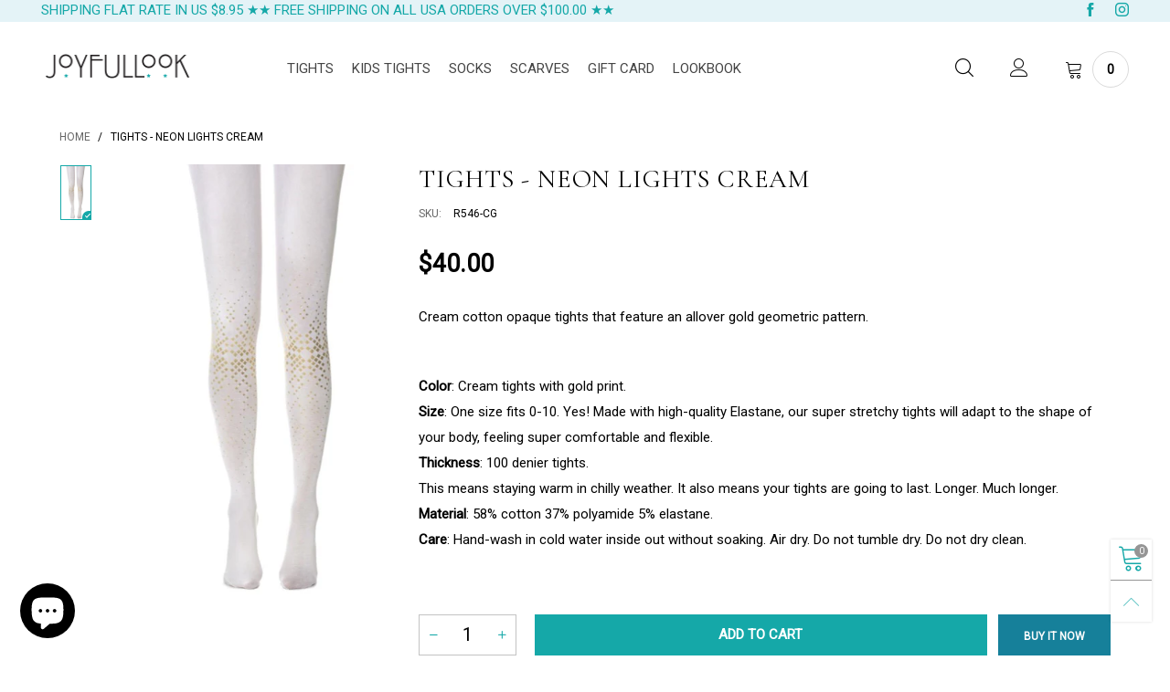

--- FILE ---
content_type: text/html; charset=utf-8
request_url: https://www.joyfullook.com/products/neon-lights-cream-tights
body_size: 28373
content:
<!doctype html>
<!--[if IE 9]> <html class="ie9 no-js" lang="en"> <![endif]-->
<!--[if (gt IE 9)|!(IE)]><!--> <html class="no-js" lang="en"> <!--<![endif]-->
<head><meta charset="utf-8">
  <meta http-equiv="X-UA-Compatible" content="IE=edge">
  <meta name="viewport" content="width=device-width,initial-scale=1">
  <meta name="theme-color" content="#7796a8">
  <link rel="canonical" href="https://www.joyfullook.com/products/neon-lights-cream-tights">
  <link rel="preconnect" href="https://fonts.googleapis.com">
  <link rel="preconnect" href="//cdn.shopify.com">
  <link rel="dns-prefetch" href="https://fonts.gstatic.com"><link rel="shortcut icon" href="//www.joyfullook.com/cdn/shop/files/favicon-joyfullook_32x32.png?v=1613787955" type="image/png"><title>Tights - Neon Lights Cream
&ndash; Joyfullook</title><meta name="description" content="Cream cotton opaque tights that feature an allover gold geometric pattern.   Color: Cream tights with gold print.Size: One size fits 0-10. Yes! Made with high-quality Elastane, our super stretchy tights will adapt to the shape of your body, feeling super comfortable and flexible.Thickness: 100 denier tights. This means"><!-- /snippets/social-meta-tags.liquid -->




<meta property="og:site_name" content="Joyfullook">
<meta property="og:url" content="https://www.joyfullook.com/products/neon-lights-cream-tights">
<meta property="og:title" content="Tights - Neon Lights Cream">
<meta property="og:type" content="product">
<meta property="og:description" content="Cream cotton opaque tights that feature an allover gold geometric pattern.   Color: Cream tights with gold print.Size: One size fits 0-10. Yes! Made with high-quality Elastane, our super stretchy tights will adapt to the shape of your body, feeling super comfortable and flexible.Thickness: 100 denier tights. This means">

  <meta property="og:price:amount" content="40.00">
  <meta property="og:price:currency" content="USD">

<meta property="og:image" content="http://www.joyfullook.com/cdn/shop/products/R546-CG_8aefdf97-a341-441d-bdd2-e45cfbe4b3e1_1200x1200.jpg?v=1595956665">
<meta property="og:image:secure_url" content="https://www.joyfullook.com/cdn/shop/products/R546-CG_8aefdf97-a341-441d-bdd2-e45cfbe4b3e1_1200x1200.jpg?v=1595956665">


<meta name="twitter:card" content="summary_large_image">
<meta name="twitter:title" content="Tights - Neon Lights Cream">
<meta name="twitter:description" content="Cream cotton opaque tights that feature an allover gold geometric pattern.   Color: Cream tights with gold print.Size: One size fits 0-10. Yes! Made with high-quality Elastane, our super stretchy tights will adapt to the shape of your body, feeling super comfortable and flexible.Thickness: 100 denier tights. This means">
<style rel="stylesheet">.container{margin-right:auto;margin-left:auto;padding-left:15px;padding-right:15px}.container:before,.container:after{content:" ";display:table}.container:after{clear:both}@media (min-width: 768px){.container{width:760px}}@media (min-width: 992px){.container{width:980px}}@media (min-width: 1200px){.container{width:1180px}}.container-fluid{margin-right:auto;margin-left:auto;padding-left:15px;padding-right:15px}.container-fluid:before,.container-fluid:after{content:" ";display:table}.container-fluid:after{clear:both}.row{margin-left:-15px;margin-right:-15px}.row:before,.row:after{content:" ";display:table}.row:after{clear:both}.col-xs-1,.col-sm-1,.col-md-1,.col-lg-1,.col-xs-2,.col-sm-2,.col-md-2,.col-lg-2,.col-xs-3,.col-sm-3,.col-md-3,.col-lg-3,.col-xs-4,.col-sm-4,.col-md-4,.col-lg-4,.col-xs-5,.col-sm-5,.col-md-5,.col-lg-5,.col-xs-6,.col-sm-6,.col-md-6,.col-lg-6,.col-xs-7,.col-sm-7,.col-md-7,.col-lg-7,.col-xs-8,.col-sm-8,.col-md-8,.col-lg-8,.col-xs-9,.col-sm-9,.col-md-9,.col-lg-9,.col-xs-10,.col-sm-10,.col-md-10,.col-lg-10,.col-xs-11,.col-sm-11,.col-md-11,.col-lg-11,.col-xs-12,.col-sm-12,.col-md-12,.col-lg-12{position:relative;min-height:1px;padding-left:15px;padding-right:15px}.col-xs-1,.col-xs-2,.col-xs-3,.col-xs-4,.col-xs-5,.col-xs-6,.col-xs-7,.col-xs-8,.col-xs-9,.col-xs-10,.col-xs-11,.col-xs-12{float:left}.col-xs-1{width:8.33333%}.col-xs-2{width:16.66667%}.col-xs-3{width:25%}.col-xs-4{width:33.33333%}.col-xs-5{width:41.66667%}.col-xs-6{width:50%}.col-xs-7{width:58.33333%}.col-xs-8{width:66.66667%}.col-xs-9{width:75%}.col-xs-10{width:83.33333%}.col-xs-11{width:91.66667%}.col-xs-12{width:100%}.col-xs-pull-0{right:auto}.col-xs-pull-1{right:8.33333%}.col-xs-pull-2{right:16.66667%}.col-xs-pull-3{right:25%}.col-xs-pull-4{right:33.33333%}.col-xs-pull-5{right:41.66667%}.col-xs-pull-6{right:50%}.col-xs-pull-7{right:58.33333%}.col-xs-pull-8{right:66.66667%}.col-xs-pull-9{right:75%}.col-xs-pull-10{right:83.33333%}.col-xs-pull-11{right:91.66667%}.col-xs-pull-12{right:100%}.col-xs-push-0{left:auto}.col-xs-push-1{left:8.33333%}.col-xs-push-2{left:16.66667%}.col-xs-push-3{left:25%}.col-xs-push-4{left:33.33333%}.col-xs-push-5{left:41.66667%}.col-xs-push-6{left:50%}.col-xs-push-7{left:58.33333%}.col-xs-push-8{left:66.66667%}.col-xs-push-9{left:75%}.col-xs-push-10{left:83.33333%}.col-xs-push-11{left:91.66667%}.col-xs-push-12{left:100%}.col-xs-offset-0{margin-left:0%}.col-xs-offset-1{margin-left:8.33333%}.col-xs-offset-2{margin-left:16.66667%}.col-xs-offset-3{margin-left:25%}.col-xs-offset-4{margin-left:33.33333%}.col-xs-offset-5{margin-left:41.66667%}.col-xs-offset-6{margin-left:50%}.col-xs-offset-7{margin-left:58.33333%}.col-xs-offset-8{margin-left:66.66667%}.col-xs-offset-9{margin-left:75%}.col-xs-offset-10{margin-left:83.33333%}.col-xs-offset-11{margin-left:91.66667%}.col-xs-offset-12{margin-left:100%}@media (min-width: 768px){.col-sm-1,.col-sm-2,.col-sm-3,.col-sm-4,.col-sm-5,.col-sm-6,.col-sm-7,.col-sm-8,.col-sm-9,.col-sm-10,.col-sm-11,.col-sm-12{float:left}.col-sm-1{width:8.33333%}.col-sm-2{width:16.66667%}.col-sm-3{width:25%}.col-sm-4{width:33.33333%}.col-sm-5{width:41.66667%}.col-sm-6{width:50%}.col-sm-7{width:58.33333%}.col-sm-8{width:66.66667%}.col-sm-9{width:75%}.col-sm-10{width:83.33333%}.col-sm-11{width:91.66667%}.col-sm-12{width:100%}.col-sm-pull-0{right:auto}.col-sm-pull-1{right:8.33333%}.col-sm-pull-2{right:16.66667%}.col-sm-pull-3{right:25%}.col-sm-pull-4{right:33.33333%}.col-sm-pull-5{right:41.66667%}.col-sm-pull-6{right:50%}.col-sm-pull-7{right:58.33333%}.col-sm-pull-8{right:66.66667%}.col-sm-pull-9{right:75%}.col-sm-pull-10{right:83.33333%}.col-sm-pull-11{right:91.66667%}.col-sm-pull-12{right:100%}.col-sm-push-0{left:auto}.col-sm-push-1{left:8.33333%}.col-sm-push-2{left:16.66667%}.col-sm-push-3{left:25%}.col-sm-push-4{left:33.33333%}.col-sm-push-5{left:41.66667%}.col-sm-push-6{left:50%}.col-sm-push-7{left:58.33333%}.col-sm-push-8{left:66.66667%}.col-sm-push-9{left:75%}.col-sm-push-10{left:83.33333%}.col-sm-push-11{left:91.66667%}.col-sm-push-12{left:100%}.col-sm-offset-0{margin-left:0%}.col-sm-offset-1{margin-left:8.33333%}.col-sm-offset-2{margin-left:16.66667%}.col-sm-offset-3{margin-left:25%}.col-sm-offset-4{margin-left:33.33333%}.col-sm-offset-5{margin-left:41.66667%}.col-sm-offset-6{margin-left:50%}.col-sm-offset-7{margin-left:58.33333%}.col-sm-offset-8{margin-left:66.66667%}.col-sm-offset-9{margin-left:75%}.col-sm-offset-10{margin-left:83.33333%}.col-sm-offset-11{margin-left:91.66667%}.col-sm-offset-12{margin-left:100%}}@media (min-width: 992px){.col-md-1,.col-md-2,.col-md-3,.col-md-4,.col-md-5,.col-md-6,.col-md-7,.col-md-8,.col-md-9,.col-md-10,.col-md-11,.col-md-12{float:left}.col-md-1{width:8.33333%}.col-md-2{width:16.66667%}.col-md-3{width:25%}.col-md-4{width:33.33333%}.col-md-5{width:41.66667%}.col-md-6{width:50%}.col-md-7{width:58.33333%}.col-md-8{width:66.66667%}.col-md-9{width:75%}.col-md-10{width:83.33333%}.col-md-11{width:91.66667%}.col-md-12{width:100%}.col-md-pull-0{right:auto}.col-md-pull-1{right:8.33333%}.col-md-pull-2{right:16.66667%}.col-md-pull-3{right:25%}.col-md-pull-4{right:33.33333%}.col-md-pull-5{right:41.66667%}.col-md-pull-6{right:50%}.col-md-pull-7{right:58.33333%}.col-md-pull-8{right:66.66667%}.col-md-pull-9{right:75%}.col-md-pull-10{right:83.33333%}.col-md-pull-11{right:91.66667%}.col-md-pull-12{right:100%}.col-md-push-0{left:auto}.col-md-push-1{left:8.33333%}.col-md-push-2{left:16.66667%}.col-md-push-3{left:25%}.col-md-push-4{left:33.33333%}.col-md-push-5{left:41.66667%}.col-md-push-6{left:50%}.col-md-push-7{left:58.33333%}.col-md-push-8{left:66.66667%}.col-md-push-9{left:75%}.col-md-push-10{left:83.33333%}.col-md-push-11{left:91.66667%}.col-md-push-12{left:100%}.col-md-offset-0{margin-left:0%}.col-md-offset-1{margin-left:8.33333%}.col-md-offset-2{margin-left:16.66667%}.col-md-offset-3{margin-left:25%}.col-md-offset-4{margin-left:33.33333%}.col-md-offset-5{margin-left:41.66667%}.col-md-offset-6{margin-left:50%}.col-md-offset-7{margin-left:58.33333%}.col-md-offset-8{margin-left:66.66667%}.col-md-offset-9{margin-left:75%}.col-md-offset-10{margin-left:83.33333%}.col-md-offset-11{margin-left:91.66667%}.col-md-offset-12{margin-left:100%}}@media (min-width: 1200px){.col-lg-1,.col-lg-2,.col-lg-3,.col-lg-4,.col-lg-5,.col-lg-6,.col-lg-7,.col-lg-8,.col-lg-9,.col-lg-10,.col-lg-11,.col-lg-12{float:left}.col-lg-1{width:8.33333%}.col-lg-2{width:16.66667%}.col-lg-3{width:25%}.col-lg-4{width:33.33333%}.col-lg-5{width:41.66667%}.col-lg-6{width:50%}.col-lg-7{width:58.33333%}.col-lg-8{width:66.66667%}.col-lg-9{width:75%}.col-lg-10{width:83.33333%}.col-lg-11{width:91.66667%}.col-lg-12{width:100%}.col-lg-pull-0{right:auto}.col-lg-pull-1{right:8.33333%}.col-lg-pull-2{right:16.66667%}.col-lg-pull-3{right:25%}.col-lg-pull-4{right:33.33333%}.col-lg-pull-5{right:41.66667%}.col-lg-pull-6{right:50%}.col-lg-pull-7{right:58.33333%}.col-lg-pull-8{right:66.66667%}.col-lg-pull-9{right:75%}.col-lg-pull-10{right:83.33333%}.col-lg-pull-11{right:91.66667%}.col-lg-pull-12{right:100%}.col-lg-push-0{left:auto}.col-lg-push-1{left:8.33333%}.col-lg-push-2{left:16.66667%}.col-lg-push-3{left:25%}.col-lg-push-4{left:33.33333%}.col-lg-push-5{left:41.66667%}.col-lg-push-6{left:50%}.col-lg-push-7{left:58.33333%}.col-lg-push-8{left:66.66667%}.col-lg-push-9{left:75%}.col-lg-push-10{left:83.33333%}.col-lg-push-11{left:91.66667%}.col-lg-push-12{left:100%}.col-lg-offset-0{margin-left:0%}.col-lg-offset-1{margin-left:8.33333%}.col-lg-offset-2{margin-left:16.66667%}.col-lg-offset-3{margin-left:25%}.col-lg-offset-4{margin-left:33.33333%}.col-lg-offset-5{margin-left:41.66667%}.col-lg-offset-6{margin-left:50%}.col-lg-offset-7{margin-left:58.33333%}.col-lg-offset-8{margin-left:66.66667%}.col-lg-offset-9{margin-left:75%}.col-lg-offset-10{margin-left:83.33333%}.col-lg-offset-11{margin-left:91.66667%}.col-lg-offset-12{margin-left:100%}}.clearfix:before,.clearfix:after{content:" ";display:table}.clearfix:after{clear:both}.center-block{display:block;margin-left:auto;margin-right:auto}.pull-right{float:right !important}.pull-left{float:left !important}.hide{display:none !important}.show{display:block !important}.invisible{visibility:hidden}.text-hide{font:0/0 a;color:transparent;text-shadow:none;background-color:transparent;border:0}.hidden{display:none !important}.affix{position:fixed}@-ms-viewport{width:device-width}.visible-xs{display:none !important}.visible-sm{display:none !important}.visible-md{display:none !important}.visible-lg{display:none !important}.visible-xs-block,.visible-xs-inline,.visible-xs-inline-block,.visible-sm-block,.visible-sm-inline,.visible-sm-inline-block,.visible-md-block,.visible-md-inline,.visible-md-inline-block,.visible-lg-block,.visible-lg-inline,.visible-lg-inline-block{display:none !important}@media (max-width: 767px){.visible-xs{display:block !important}table.visible-xs{display:table !important}tr.visible-xs{display:table-row !important}th.visible-xs,td.visible-xs{display:table-cell !important}}@media (max-width: 767px){.visible-xs-block{display:block !important}}@media (max-width: 767px){.visible-xs-inline{display:inline !important}}@media (max-width: 767px){.visible-xs-inline-block{display:inline-block !important}}@media (min-width: 768px) and (max-width: 991px){.visible-sm{display:block !important}table.visible-sm{display:table !important}tr.visible-sm{display:table-row !important}th.visible-sm,td.visible-sm{display:table-cell !important}}@media (min-width: 768px) and (max-width: 991px){.visible-sm-block{display:block !important}}@media (min-width: 768px) and (max-width: 991px){.visible-sm-inline{display:inline !important}}@media (min-width: 768px) and (max-width: 991px){.visible-sm-inline-block{display:inline-block !important}}@media (min-width: 992px) and (max-width: 1199px){.visible-md{display:block !important}table.visible-md{display:table !important}tr.visible-md{display:table-row !important}th.visible-md,td.visible-md{display:table-cell !important}}@media (min-width: 992px) and (max-width: 1199px){.visible-md-block{display:block !important}}@media (min-width: 992px) and (max-width: 1199px){.visible-md-inline{display:inline !important}}@media (min-width: 992px) and (max-width: 1199px){.visible-md-inline-block{display:inline-block !important}}@media (min-width: 1200px){.visible-lg{display:block !important}table.visible-lg{display:table !important}tr.visible-lg{display:table-row !important}th.visible-lg,td.visible-lg{display:table-cell !important}}@media (min-width: 1200px){.visible-lg-block{display:block !important}}@media (min-width: 1200px){.visible-lg-inline{display:inline !important}}@media (min-width: 1200px){.visible-lg-inline-block{display:inline-block !important}}@media (max-width: 767px){.hidden-xs{display:none !important}}@media (min-width: 768px) and (max-width: 991px){.hidden-sm{display:none !important}}@media (min-width: 992px) and (max-width: 1199px){.hidden-md{display:none !important}}@media (min-width: 1200px){.hidden-lg{display:none !important}}.visible-print{display:none !important}@media print{.visible-print{display:block !important}table.visible-print{display:table !important}tr.visible-print{display:table-row !important}th.visible-print,td.visible-print{display:table-cell !important}}.visible-print-block{display:none !important}@media print{.visible-print-block{display:block !important}}.visible-print-inline{display:none !important}@media print{.visible-print-inline{display:inline !important}}.visible-print-inline-block{display:none !important}@media print{.visible-print-inline-block{display:inline-block !important}}@media print{.hidden-print{display:none !important}}*{-webkit-box-sizing:border-box;box-sizing:border-box}*:before,*:after{-webkit-box-sizing:border-box;box-sizing:border-box}html{-ms-text-size-adjust:100%;-webkit-text-size-adjust:100%;-webkit-tap-highlight-color:rgba(0,0,0,0)}body{font-family:'Roboto', Helvetica, sans-serif;font-size:15px;font-weight:300;background:#ffffff;color:#000000;margin:0;line-height:1.55em;font-smooth:always;font-smoothing:antialiased;-moz-font-smoothing:antialiased;-webkit-font-smoothing:antialiased}.row:before,.row:after{display:block}a{color:#15a8a8;text-decoration:none}input,textarea{background:rgba(0, 0, 0, 0.05);border:1px solid rgba(0, 0, 0, 0.05) }.alternative{color:#363636 }hr{margin-top:20px;margin-bottom:20px;border:0;border-top:1px solid rgba(0, 0, 0, 0.3) }select{-webkit-appearance:none;-moz-appearance:none;appearance:none}select,input{border-radius:0}select:focus,select:active,input:focus,input:active{outline:none}ul>li{list-style:none}.db{display:block}i{font-size:100%}p{margin:0 0 10px}.text-uppercase{text-transform:uppercase}.dib{display:inline-block}.por{position:relative}.text-left{text-align:left}.text-right{text-align:right}.text-center{text-align:center}.w100{width:100%}.h100{height:100%}.hide-in-loading{display:none}.grid__item.banner-item{margin-bottom:0}.list--inline{padding:0;margin:0}.list--inline li{display:inline-block;margin-bottom:0;vertical-align:middle}.center-abs{left:0;right:0;margin-left:auto;margin-right:auto}h1,h2,h3,h4,h5,h6,.h1,.h2,.h3,.h4,.h5,.h6{line-height:1.3em;font-weight:500;color:inherit}.h1,h1{font-size:36px}.h2,h2{font-size:30px}.h3,h3{font-size:27px}.h4,h4{font-size:21px}.h5,h5{font-size:18px}.h6,h6{font-size:18px}.page-title{padding-bottom:20px;margin-top:0}.fw-bold{font-weight:bold}.container-fluid{margin-right:auto;margin-left:auto;padding-left:15px;padding-right:15px}@media (min-width: 992px){.container-fluid{padding-left:45px;padding-right:45px}}@media (min-width: 1425px){.container{width:1300px}}@media (min-width: 1920px){.container-fluid{padding-left:115px;padding-right:115px}.container{width:1440px}}@media (min-width: 2300px){.container{width:1920px}}@media (max-width: 767px){.fs-mb{font-size:12px}}@media (min-width: 992px){.footer__linklist--bottom li{display:inline-block}.pos-sticky{position:sticky;position:-webkit-sticky;top:30px}.pos-sticky--menu{top:93px}}.show-in-sticky{display:none}@media (max-width: 767px){.mobile-text-left{text-align:left }.mobile-text-center{text-align:center}.mobile-text-right{text-align:right }}@media (max-width: 991px){.tbs-text-left{text-align:left }.tbs-text-center{text-align:center}.tbs-text-right{text-align:right }}.search-full{position:absolute;top:auto;left:0;background:#ffffff;z-index:2;overflow-y:auto;-webkit-overflow-scrolling:touch}.collection-grid-item{padding-bottom:100%}.collection-grid-item__link{border:2px solid transparent;position:absolute !important;top:0;left:0;bottom:0;right:0;overflow:hidden}.lazy-bkg{background-repeat:no-repeat;background-position:center top}.lazy-bkg--contain{background-size:contain}.lazy-bkg--cover{background-size:cover}.social-sharing{margin-left:15px}.checkbox-one-line__label{padding-left:2em}.checkbox-one-line__label:before{ left:0}.loading{display:block;position:relative;overflow:hidden;background:rgba(0, 0, 0, 0.05) }.col-xs-20{width:20%}@media (min-width: 768px){.col-sm-20{width:20%}}@media (min-width: 992px){.col-md-20{width:20%}}@media (min-width: 1200px){.col-lg-20{width:20%}}.grid{display:-webkit-box;display:-ms-flexbox;display:flex;-webkit-box-orient:horizontal;-webkit-box-direction:normal;-ms-flex-flow:row wrap;flex-flow:row wrap;margin:-15px -10px;width:calc(100% + 10px*2);-ms-flex-wrap:wrap;flex-wrap:wrap}@media (min-width: 768px){.grid{width:calc(100% + 15px*2);margin:-25px -15px}}.grid--wide{margin-left:0 !important;margin-right:0 !important;width:100%}.grid__item{outline:none;padding:15px 10px}@media (min-width: 768px){.grid__item{padding:25px 15px}}.grid__item--big .item__top{width:100%}[class*="grid--"] .grid__item{width:50%}@media (min-width: 768px){.grid--small .grid__item{width:20%}.grid--medium .grid__item{width:25%}.grid--large .grid__item{width:33.33%}.grid--very-large .grid__item{width:50%}.grid--full .grid__item{width:100%}}@media (max-width: 767px){.grid--full-mobile .grid__item{width:100%}.use-touch-mobile .grid__item{width:60%;min-width:60%}.use-touch-mobile.grid--full .grid__item,.use-touch-mobile.grid--very-large .grid__item{width:75%;min-width:75%}}.no-gutter{padding-left:0 !important;padding-right:0 !important}.no-gutter--left{padding-left:0 !important}.no-gutter--right{padding-right:0 !important}.gutter-bottom{padding-bottom:20px}.gutter-top{padding-top:20px}.gutter-ele-bottom{padding-bottom:10px}.gutter-ele-top{padding-top:10px}.gutter-ele-small-bottom{padding-bottom:5px}.gutter-ele-small-top{padding-top:5px}.distance-top-ele{margin-top:10px}.distance-bottom-ele{margin-bottom:10px}.big-gutter-top{padding-top:25px}.big-gutter-bottom{padding-bottom:25px}@media (min-width: 992px){.big-gutter-top{padding-top:35px}.big-gutter-bottom{padding-bottom:35px}}.margin0{margin:0}.position-static{position:static}.no-gutter-top{padding-top:0 !important}@media (min-width: 768px){.no-gutter-left-tb{padding-left:0}.no-gutter-right-tb{padding-right:0}.gutter-ele-top-tb{padding-top:10px}.gutter-ele-bottom-tb{padding-bottom:10px}}@media (max-width: 991px){.gutter-ele-top-tbs{padding-top:10px}.gutter-ele-bottom-tbs{padding-bottom:10px}}@media (max-width: 767px){.no-gutter-left-mb{padding-left:0}.no-gutter-right-mb{padding-right:0}.gutter-ele-top-mb{padding-top:10px}.gutter-ele-bottom-mb{padding-bottom:10px}}.field label{position:relative;color:#000000 }.field input,.field textarea{border:solid 1px #cccccc;border-radius:5px;outline:0}.field--float-label{position:relative}.field--float-label label{-webkit-transform:translateY(29px);transform:translateY(29px);margin:0;padding-left:10px;display:block}.field--float-label input{height:40px;line-height:40px;padding:0 10px;background:rgba(0, 0, 0, 0.05) }.nav-tabs{-ms-flex-flow:nowrap !important;flex-flow:nowrap !important;-webkit-box-pack:start;-ms-flex-pack:start;justify-content:flex-start;overflow-x:auto;overflow-y:hidden;white-space:nowrap;-webkit-box-shadow:none;box-shadow:none;max-width:100%;margin:0 -15px;-webkit-overflow-scrolling:touch;-moz-overflow-scrolling:touch;-ms-overflow-scrolling:touch;-webkit-overflow-scrolling:touch}@media (max-width: 1199px){.nav-tabs{-webkit-box-pack:start;-ms-flex-pack:start;justify-content:flex-start}}.nav-tab-item{padding:0 15px}.nav-tab-item>a{font-size:15px;color:#888888;font-weight:bold}@media (max-width: 991px){.nav-tab-item>a{height:calc(15px + 22px);line-height:calc(15px + 22px)}}.nav-tab-item.active>a,.nav-tab-item:hover>a,.nav-tab-item:focus>a{color:#000000 }@media (max-width: 991px){.nav-tab-item.active>a,.nav-tab-item:hover>a,.nav-tab-item:focus>a{border-bottom:1px solid}}@media (min-width: 992px){.nav-tab-item a{font-size:15px}}.tab-content>.tab-pane{display:none}.tab-content>.active{display:block}@media (min-width: 1200px){.effect-hover{position:relative}.effect-hover__content{position:absolute;z-index:1;-webkit-transition:ease-in-out all 0.3s;transition:ease-in-out all 0.3s;visibility:hidden;opacity:0;filter:alpha(opacity=0);-ms-filter:"progid:DXImageTransform.Microsoft.Alpha(Opacity=$v2)"}}.button{font-size:10px;padding:0 20px;border-width:2px;font-weight:400;-webkit-transition:ease-in-out all 0.3s;transition:ease-in-out all 0.3s;text-align:center;text-transform:uppercase;height:35px;line-height:35px;border-radius:25px;font-weight:bold}.button i{font-size:12px;font-weight:bold}@media (min-width: 768px){.button{padding:0 35px;height:45px;line-height:44px}}.button--wl-item{position:absolute;top:20px;right:20px}a.button{text-decoration:none !important}a.button:not(.button--circle):not(.flex){display:inline-block}.button--cart{border-radius:3px;overflow:hidden;color:#fff;background:#15a8a8;padding:0 15px}.button--cart span{max-width:calc(100% - 30px);overflow:hidden;white-space:nowrap}@media (min-width: 1200px){.button--cart{border-radius:0;padding:0 15px}.button--cart span{max-width:calc(100% - 47px)}}.button__icon{padding-right:5px}.button--border-transparent{border:transparent !important}@media (min-width: 1200px){.button--cart i{-webkit-transform:translate3d(-10px, 30px, 0);transform:translate3d(-10px, 30px, 0)}.button--cart span{-webkit-transform:translate3d(-10px, 0, 0);transform:translate3d(-10px, 0, 0)}.grid__small .button--cart span{display:none}}.button--circle{width:30px;height:30px;line-height:30px;padding:0;border-radius:50%}.use-slider-no-padding{margin-top:0;margin-bottom:0}.use-slider-no-padding .grid__item{padding-top:0;padding-bottom:0}@media (max-width: 767px){.use-touch-mobile{display:-webkit-box;display:-ms-flexbox;display:flex;-webkit-box-orient:horizontal;-webkit-box-direction:normal;-ms-flex-flow:row wrap;flex-flow:row wrap;-ms-flex-flow:row nowrap !important;flex-flow:row nowrap !important;white-space:nowrap;-webkit-overflow-scrolling:touch;-moz-overflow-scrolling:touch;-ms-overflow-scrolling:touch;-webkit-overflow-scrolling:touch;scroll-behavior:smooth;-webkit-scroll-behavior:smooth;overflow-x:auto;-webkit-backface-visibility:hidden;backface-visibility:hidden;-webkit-transform:translateZ(0);overflow-y:hidden}.use-touch-mobile::-webkit-scrollbar{display:none}}@media (min-width: 768px){.ov-slider-tb{display:none}.use-slider:not(.slick-initialized){overflow:hidden}}@media (max-width: 767px){.ov-slider-mb{display:none}}.header__links--flex{-ms-flex-align:center;-moz-align-items:center;-ms-align-items:center;-o-align-items:center;-webkit-box-align:center;align-items:center;-webkit-box-pack:end;-ms-flex-pack:end;justify-content:flex-end}@media (max-width: 991px){.header__links{margin:0 -14px}}@media (max-width: 991px){.header__link{color:#1c1c1c;font-size:27px;padding:0 14px}}.mobile-nav-bar{font-size:calc(27px + 7px);color:#1c1c1c }.link-list__item__link--mobile-header{color:#1c1c1c }.abs-number{position:absolute;border-radius:50%;vertical-align:middle;text-align:center;color:#ffffff;background:#959595 }@media (max-width: 991px){.abs-number{top:-7px;right:3px;width:20px;height:20px;line-height:20px;font-size:13px}}@media (min-width: 992px){.abs-number{font-size:11px;width:15px;height:15px;line-height:15px}}@media (max-width: 991px){.header-mobile__logo__image,.header-mobile__logo__link{max-width:110px;padding:0 10px}.header__link--account{font-size:calc(27px - 3px)}}.nav__item__label{display:inline-block;*display:inline;zoom:1;position:absolute;top:-15px;vertical-align:top;right:0;text-transform:capitalize;font-size:10px;white-space:nowrap;padding:3px 7px;line-height:11px;border-radius:3px}.link-list__item__link{position:relative}.section__title__text{font-size:21px;color:#363636;line-height:1.5em;font-weight:500;width:100%;text-align:center}@media (min-width: 992px){.section__title__text{font-size:36px}}.section__sub-title{font-size:15px;color:#555555;line-height:1.8em}@media (min-width: 992px){.section__sub-title{font-size:15px}}@media (max-width: 991px){.section__sub-title-tabs{width:100%}}.section__heading{padding-bottom:30px}@media (min-width: 992px){.section__heading{padding-bottom:45px}}.section__title__highline{color:#15a8a8 }.product-price{display:block}.item__name{font-size:15px;color:#363636;line-height:1.55em;font-weight:100;display:block}@media (max-width: 767px){.item__name{white-space:normal}}.pg__option{color:#363636 }.product-price__sold-out,.product-price__sale{padding-left:15px}.product-price__sold-out{color:#959595 }.product-price__price,.product-price__starting{color:#15a8a8;font-weight:600;font-size:18px}s.product-price__price{color:#c8c8c8 }.pg__bottom{padding-top:20px}.pg__main-image{-webkit-transition:ease-in-out all 0.3s;transition:ease-in-out all 0.3s}.pg__main-alt-image{position:absolute;top:0;left:0;width:100%;height:100%;opacity:0;filter:alpha(opacity=0);-ms-filter:"progid:DXImageTransform.Microsoft.Alpha(Opacity=$v2)";-webkit-transition:ease-in-out all 0.3s;transition:ease-in-out all 0.3s}@media (min-width: 768px){.item__actions{position:absolute;width:30px;top:5px;right:5px}.item__actions .button{margin:10px 0}}.stick-item:before{ right:0;border-top-left-radius:7px}.stick-item:after{ left:auto;right:1px}.pg__option__label{font-weight:600;min-width:80px;padding-right:5px}.pg__option__values{margin:0 -5px}.pg__option__value{width:100%;white-space:nowrap;text-overflow:ellipsis;padding-bottom:5px;font-size:12px;text-transform:capitalize}.swatch__item{width:auto;min-width:21px;height:21px;font-size:calc(21px - 10px);margin:5px;padding:0 5px;border:1px solid #000000;border-radius:3px;display:inline-block;white-space:nowrap;overflow:hidden;text-decoration:none;color:#000000 }.swatch__item.selected,.swatch__item:hover,.swatch__item:focus{border-color:#15a8a8;text-decoration:none;outline:none;color:#000000 }.swatch__item--color{position:relative;border:1px solid rgba(0, 0, 0, 0.15) }.swatch__item--color:after{position:absolute;content:'';font-family:'BTVodoma'}.swatch__item--color.selected:after{content:'\e900'}.swatch__item--image{min-width:calc(21px + 5px);height:calc(21px + 5px)}.swatch__item--bkg-image{background-position:center !important}.qty-box{height:40px;margin-right:20px;border:1px solid #c3c3c3 }.qty-box--small{width:107px;height:33px}.qty-box--single{height:45px}.qty-box__ctrl{height:100%;width:30px;font-size:13px;background:none;border:none}.qty-box__input{width:45px;background:none;border:none}.slick-slider{position:relative;display:block;-webkit-box-sizing:border-box;box-sizing:border-box;-webkit-touch-callout:none;-webkit-user-select:none;-moz-user-select:none;-ms-user-select:none;user-select:none;-ms-touch-action:pan-y;touch-action:pan-y;-webkit-tap-highlight-color:transparent}.slick-list{position:relative;overflow:hidden;display:block;margin:0;padding:0;width:100%}.slick-list:focus{outline:none}.slick-list.dragging{cursor:pointer}.slick-slider .slick-track,.slick-slider .slick-list{-webkit-transform:translate3d(0, 0, 0);transform:translate3d(0, 0, 0)}.slick-slide{float:left;min-height:1px;display:none}[dir="rtl"] .slick-slide{float:right}.slick-slide img{display:block;width:100%}.slick-slide.slick-loading img{display:none}.slick-slide.dragging img{pointer-events:none}.slick-initialized .slick-slide{display:block}.slick-loading .slick-slide{visibility:hidden}.slick-vertical .slick-slide{display:block;height:auto;border:1px solid transparent}.slick-arrow span:before{visibility:hidden}.f-right{float:right}@media (max-width: 767px){.f-right{float:none}}.f-left{float:left}.flex{display:-webkit-box;display:-ms-flexbox;display:flex;-webkit-box-orient:horizontal;-webkit-box-direction:normal;-ms-flex-flow:row wrap;flex-flow:row wrap}.flex-wrap{-ms-flex-wrap:wrap;flex-wrap:wrap}.flex-align-hoz{-webkit-box-pack:center;-ms-flex-pack:center;justify-content:center}.flex-align-ver{-ms-flex-align:center;-moz-align-items:center;-ms-align-items:center;-o-align-items:center;-webkit-box-align:center;align-items:center}.flex-align-space-between{-webkit-box-pack:justify;-ms-flex-pack:justify;justify-content:space-between}.clearfix{clear:both}.lh1{line-height:1}.ver-sub{vertical-align:baseline}.button--banner{height:auto}@media (max-width: 767px){.rb__products-heading.grid__item{width:100%}}@media (min-width: 992px){.text-effect{opacity:0}}.bt-dropdown__content{visibility:hidden;opacity:0;filter:alpha(opacity=0);-ms-filter:"progid:DXImageTransform.Microsoft.Alpha(Opacity=$v2)";display:none}input[type="search"]{-webkit-appearance:none !important}.pg__lbs{position:absolute;top:0;left:0}.lb-item{margin-bottom:5px;padding:5px 10px;font-size:13px;line-height:15px}.pg__countdown{position:absolute;font-weight:500;background:rgba(255,255,255,0.05);bottom:0;left:0}.rte{font-size:15px;line-height:1.9em}.rte img,.rte iframe{max-width:100%}.rte li{list-style:inherit}.rte a{text-decoration:underline}.rte p{margin:0 0 10px}.img-container{display:block;clear:both;position:relative;min-height:1px;width:100%;overflow:hidden}.img-abs{margin:0 auto;position:absolute;top:0}.img-responsive{display:block;max-width:100%;height:auto}.link-list{margin:-8px 0}.link-list__item{padding-top:8px;padding-bottom:8px}.link-list__item__dropdown--nav{opacity:0;filter:alpha(opacity=0);-ms-filter:"progid:DXImageTransform.Microsoft.Alpha(Opacity=$v2)";visibility:hidden;pointer-events:none}@media (max-width: 991px){.csi{padding:15px}.csi__code{padding:0 15px;position:relative}.csi__code:after{content:'';width:1px;height:100%;position:absolute;top:0;right:0;background:#000000 }.csi__code--last:after{display:none}}
@media (min-width: 992px){.breadcrumbs{background-size:cover;background-position:center;background-attachment:fixed;background-repeat:no-repeat}}.breadcrumbs__list{white-space:nowrap;text-overflow:ellipsis;max-width:100%;overflow:hidden}.breadcrumbs--distance{margin-bottom:20px}@media (min-width: 992px){.breadcrumbs--distance{margin-bottom:50px}}@media (max-width: 991px){.breadcrumbs__inner{padding:0}.breadcrumbs__wrap{padding-top:0;padding-bottom:10px}.breadcrumbs--bkg{padding-top:10px;background-image:none !important}.breadcrumbs__name{margin-left:auto;margin-right:auto}.breadcrumbs__slogan{text-align:center}}.breadcrumbs__slogan{font-size:18px;color:#959595 }
@keyframes zoom-fade{from{opacity:0;-webkit-transform:scale(1.3, 1.3);transform:scale(1.3, 1.3)}to{opacity:1;-webkit-transform:scale(1, 1);transform:scale(1, 1)}}@-webkit-keyframes zoom-fade{from{opacity:0;-webkit-transform:scale(1.3, 1.3);transform:scale(1.3, 1.3)}to{opacity:1;-webkit-transform:scale(1, 1);transform:scale(1, 1)}}.pg__thumbs{margin:0 -5px;width:calc(100% + 10px)}.pg__thumbs--slider-width{width:calc(100% - 40px)}.pg__thumb{padding:10px 5px 0;width:20%}.pg__thumb__link{display:block;width:100%}@media (min-width: 992px){.pg__thumbs--slider-vertical{margin-left:0;margin-right:0}.pg__thumbs--slider-vertical .pg__thumb{width:100%;padding-left:0;padding-right:0}}@media (min-width: 992px){.pg__thumbs--slider-vertical{margin-top:-10px;margin-bottom:0;width:100%;height:calc(100% - 50px)}.slick-arrow--single-thumbs-vertical.slick-prev span:before{content:'\e873'}.slick-arrow--single-thumbs-vertical.slick-next span:before{content:'\e874'}}@media (max-width: 767px){.product-single__photos__row{margin:0}}.sizechart-table{width:100%}@media (max-width: 767px){.product-single__thumbs-wrap{padding-left:15px;padding-right:15px}}@media (min-width: 992px){.qty-box--single-full{margin-bottom:20px;margin-right:0;width:100%}}.button--single-cart{border-radius:0}.pg__thumb__link-video{position:absolute;top:3px;right:3px;z-index:1;width:auto;height:auto;color:#ffffff;background:#000000;font-size:10px;padding:7px;border-radius:50%;font-weight:600 !important}.swatch__item--single{min-width:30px;height:30px;font-size:12px}.swatch__item--single-color{width:30px}.swatch__item--image--single{min-width:calc(30px + 5px);height:calc(30px + 5px)}.swatch__item--height-auto{height:auto !important}.swatch__item--single-color-text{padding:0 10px}.pg__vendor--single{color:#222;font-size:15px;text-transform:capitalize}.product-single__sub-info{font-size:13px;font-weight:400;line-height:23px}@media (min-width: 992px){.button--wl-single-distance{margin-left:15px}}.button--media-single{position:absolute;right:15px;bottom:15px;z-index:1;font-size:16px}
.product-nav__item{position:fixed;top:50%;z-index:2;padding:15px}.product-nav__content{width:320px}.product-nav__item--previous{ left:0;-webkit-transform:translate(calc(-100% + 35px), -50%);transform:translate(calc(-100% + 35px), -50%)}.product-nav__item--transform-left{-webkit-transform:translate(calc(-100% + 35px), -50%);transform:translate(calc(-100% + 35px), -50%)}.product-nav__item--next{ right:0}.product-nav__item--transform-right{-webkit-transform:translate(calc(100% - 35px), -50%);transform:translate(calc(100% - 35px), -50%)}.product-nav__info{padding:0 15px;width:calc(70% - 20px)}.product-nav__image{width:30%}.shopify-payment-btn-wrap--sticky{width:100%}@media (min-width: 1200px){.shopify-payment-btn-wrap--sticky{margin-top:0;width:auto;margin-left:12px;max-width:200px;white-space:nowrap}}@media (min-width: 768px){.shopify-payment-btn-wrap--sticky-simple{margin-top:0 !important;margin-left:12px;max-width:210px;width:auto}}
.freb__title{color:#15a8a8 }.pg__fre-check{position:absolute;background:#ffffff;color:#000000;border:1px solid #000000;top:0;left:0;width:20px;height:20px;border-radius:0;cursor:pointer}.pg--freb:not(.selected) .pg__fre-check i{display:none}.freb__border{border:1px solid rgba(0, 0, 0, 0.05) }.pg__freb-icon{position:absolute;top:50%;right:-26px;-webkit-transform:translateY(-50%);transform:translateY(-50%);font-size:30px}.freb__total,.freb__total-price{vertical-align:middle}.pg--freb-border{border-top:1px solid rgba(0, 0, 0, 0.05) }@media (min-width: 992px){.pg__fre-products{border-right:1px solid rgba(0, 0, 0, 0.05) }}.product-price__price--freb{padding:0 3px}
</style>
<style rel="stylesheet" media="all and (min-width:992px)">.nav__item__dropdown{opacity:0;filter:alpha(opacity=0);-ms-filter:"progid:DXImageTransform.Microsoft.Alpha(Opacity=$v2)";visibility:hidden;position:absolute}.nav__item{position:static;float:left;width:auto;-webkit-box-align:center;-ms-flex-align:center;align-items:center;border-bottom:2px solid transparent}.nav__item__link{position:relative;font-weight:500;line-height:unset}.header--style4{z-index:2}.header__top{background-color:#e4f3f7 }.header__bottom{background-color:#fff }.header__logo{width:14%}#shopify-section-navigation{width:66%}.header__bottom-links{width:20%}@media (min-width: 1200px){#shopify-section-navigation{width:59%}.header__bottom-links{width:27%}}.header__top__right{margin:0 -10px}.header__links,.header__social-links{margin:0 -7px;padding:0 10px}.header__link,.header__social-link{font-size:15px;padding:15px 7px}@media (min-width: 1200px){.header__top__right{margin:0 -25px}.header__links,.header__social-links{margin:0 -10px;padding:0 25px}.header__link,.header__social-link{padding:15px 10px}}.header__link{color:#15a8a8 }.header__social-link{color:#15a8a8 }.header-sticker--abs-tb{position:absolute}.header__link-text{color:#15a8a8 }.header__link-text a{color:#15a8a8;text-decoration:underline}#shopify-section-navigation{-ms-flex-item-align:normal;align-self:normal;-webkit-box-pack:center;-ms-flex-pack:center;justify-content:center}.main-nav__list{margin:0 -10px}.nav__item{padding:40px 10px}.nav__item__link{color:#010101;font-size:15px}.cart-number--header{position:static;width:40px;height:40px;line-height:39px;color:#010101;border:1px solid rgba(1, 1, 1, 0.15);border-radius:50%;background:none;margin:0 5px;font-size:14px}.header__bottom-link-list{margin:0 -12px}@media (min-width: 1200px){.header__bottom-link-list{margin:0 -20px}}.header__bottom__ele{padding:0 12px}@media (min-width: 1200px){.header__bottom__ele{padding:0 20px}}.header__bottom__typo{font-size:20px;color:#010101 }.header__cart-link{color:#010101;font-size:15px;margin:0 -5px}.hc__icon{font-size:20px;padding:0 5px}.header__cart-text{padding:0 5px}@media (max-width: 1365px){.header__cart-text{display:none}}
</style><link rel="preload" href="//www.joyfullook.com/cdn/shop/t/7/assets/BTVodoma.woff2?v=23533047183039628411596578826" as="font" type="font/woff2" crossorigin/><script>
  var theme = {
    strings: {
      addToCart: "Add to cart",
      soldOut: "Sold out",
      unavailable: "Unavailable",
      showMore: "Show More",
      showLess: "Show Less",
      addressError: "Error looking up that address",
      addressNoResults: "No results for that address",
      addressQueryLimit: "You have exceeded the Google API usage limit. Consider upgrading to a \u003ca href=\"https:\/\/developers.google.com\/maps\/premium\/usage-limits\"\u003ePremium Plan\u003c\/a\u003e.",
      authError: "There was a problem authenticating your Google Maps account.",
      addCartMsg: "product_title has been added to the shopping cart.",
      upsellTitle: "You may also like these products",
      previous: "Previous",
      next: "Next",
      wishlistEmpty: "There are no items in your wishlist.",
      countdownTplHour: "%H : %M : %S",
      countdownTplDay: "%-d day%!d %H : %M : %S",
      countdownTplWeek: "%-w week%!w %-d day%!d %H : %M : %S",
      countdownExpiredMsg: "This offer has expired!",
      preOrderText: "Pre-order"
    },
    enableWishlist: false,
    enableFreeShipping: false,
    freeShippingGoal: 10000,
    freeShippingGoalText: "Congratulations! You've got free shipping.",
    freeShippingProgressText: "Only [remain_amount] away from free shipping.",
    rootUrl: '/',
    collectionAllUrl: '/collections/all',
    recommendationUrl: '/recommendations/products',
    searchUrl: '/search',
    cartUrl: '/cart',
    cartJsonUrl: '/cart.js',
    cartAddUrl: '/cart/add.js',
    cartChangeUrl: '/cart/change.js',
    cartUpdateUrl: '/cart/update.js',
    cartClearUrl: '/cart/clear.js',
    cartNumber: 0,
    cartAction: "open_cart",
    cartTerms: false,
    cartTermsUrl: null,
    moneyFormat: "\u003cspan class=\"money\"\u003e${{amount}}\u003c\/span\u003e",
    currencyServices: ['https://ipinfo.io/json'],
    favicon: {
      enable: true,
      pos: "right",
      bkgColor: "#16809a",
      textColor: "#fff"
    },
    libs: {
      "photoswipe": {
        "css": ["//www.joyfullook.com/cdn/shop/t/7/assets/photoswipe.css?v=141757233215576230921596578840","//www.joyfullook.com/cdn/shop/t/7/assets/photoswipe-default-skin.css?v=1076866869276905351596578839"],
        "js": "//www.joyfullook.com/cdn/shop/t/7/assets/bt-photoswipe.min.js?v=161738133116105279151596578799"
      },
      "lightgallery": {
        "css": ["//www.joyfullook.com/cdn/shop/t/7/assets/lightgallery.scss.css?v=1006"],
        "js": "//www.joyfullook.com/cdn/shop/t/7/assets/bt-lightgallery.min.js?v=146598080825006262481596578798"
      },
      "modalvideo": {
        "css": ["//www.joyfullook.com/cdn/shop/t/7/assets/modal-video.min.css?v=181548571557970817371596578837"],
        "js": "//www.joyfullook.com/cdn/shop/t/7/assets/jquery-modal-video.min.js?v=26874498530096680501596578832"
      },
      "recommendedProducts": {
        "css": ["//www.joyfullook.com/cdn/shop/t/7/assets/recommended-products.scss.css?v=3162186005065211521596578880"],
        "js": "//www.joyfullook.com/cdn/shop/t/7/assets/bt-sales-notification.min.js?v=154496861096850292731596578802"
      },
      "googleMaps": {
        "css": ["//www.joyfullook.com/cdn/shop/t/7/assets/google-maps.scss.css?v=74212280652505197611596578880"]
      },
      "newsletterPopup": {
        "css": ["//www.joyfullook.com/cdn/shop/t/7/assets/newsletter-popup.scss.css?v=51147839276384203211619463663"],
        "js": "//www.joyfullook.com/cdn/shop/t/7/assets/bt-newsletter-popup.min.js?v=133883848029630205681596578799"
      },
      "youtube": {
        "js": "//youtube.com/iframe_api"
      },
      "vimeo": {
        "js": "//player.vimeo.com/api/player.js"
      },"modelViewerUiStyles": {
        "css": ["//cdn.shopify.com/shopifycloud/model-viewer-ui/assets/v1.0/model-viewer-ui.css"]
      },
      "product-global": {
        "js": "//www.joyfullook.com/cdn/shop/t/7/assets/bt-product-global.js?v=38026855634792784191596578799"
      },
      "waypoint": {
        "js": "//www.joyfullook.com/cdn/shop/t/7/assets/jquery.waypoints.min.js?v=4418641721935119181596578835"
      },
      "infinite": {
        "js": "//www.joyfullook.com/cdn/shop/t/7/assets/infinite.min.js?v=138835031493191677871596578832"
      }
    },
    loadedLibs: [],
    pendingJsLibs: [],
    loadedCssLibs: [],
    requireCss: [],
    review: {
      enable: true,
      app: "product_review"
    },
    searchSuggest: {
      enable: true,
      limit: "12"
    },
    enableCookieConsent: false,
    enableNewsPopup: true,
    enableRecommendedProducts: false,
    newsTerms: true,
    enableRecentView: true,
    disableCopy: false,
    preOrder: false
  };
  var enableCurrencyConverter = false;
  var enableCurrencyAuto = false;
  var currencyFormat = 'money_format';
  var shopCurrency = 'USD';
  var defaultCurrency = 'USD';
  var cookieCurrency;
  var currencyFormat1 = "${{amount}} USD";
  var currencyFormat2 = "${{amount}}";

  var upsellRandom = false;
  var rtl = false;

  document.documentElement.className = document.documentElement.className.replace('no-js', 'js');

  var topbarConfig = {
    autoRun      : true,
    barThickness : 3,
    barColors    : {
        '0'      : '#959595',
        '.25'    : '#16809a',
        '.50'    : '#63b4c8',
        '.75'    : '#16809a',
        '1.0'    : '#15a8a8'
    },
    shadowBlur   : 10,
    shadowColor  : 'rgba(0, 0, 0, 0.6)'
  };
  window.lazySizesConfig = window.lazySizesConfig || {};
  window.lazySizesConfig['data-widths'] =  [180, 360, 540, 720, 900, 1080, 1296, 1512, 1728, 2048];
  window.lazySizesConfig.loadMode = 1;
  window.lazySizesConfig.expand = -100;
  window.lazySizesConfig.loadHidden = false;
</script><script>window.performance && window.performance.mark && window.performance.mark('shopify.content_for_header.start');</script><meta name="google-site-verification" content="e37NRHaADNAo_k7rzlNPu0nkX810zGm2dwiEdAP9T5I">
<meta id="shopify-digital-wallet" name="shopify-digital-wallet" content="/13931415/digital_wallets/dialog">
<meta name="shopify-checkout-api-token" content="dced6812ca578f53052ecff519e8ea45">
<meta id="in-context-paypal-metadata" data-shop-id="13931415" data-venmo-supported="false" data-environment="production" data-locale="en_US" data-paypal-v4="true" data-currency="USD">
<link rel="alternate" type="application/json+oembed" href="https://www.joyfullook.com/products/neon-lights-cream-tights.oembed">
<script async="async" src="/checkouts/internal/preloads.js?locale=en-US"></script>
<link rel="preconnect" href="https://shop.app" crossorigin="anonymous">
<script async="async" src="https://shop.app/checkouts/internal/preloads.js?locale=en-US&shop_id=13931415" crossorigin="anonymous"></script>
<script id="apple-pay-shop-capabilities" type="application/json">{"shopId":13931415,"countryCode":"US","currencyCode":"USD","merchantCapabilities":["supports3DS"],"merchantId":"gid:\/\/shopify\/Shop\/13931415","merchantName":"Joyfullook","requiredBillingContactFields":["postalAddress","email","phone"],"requiredShippingContactFields":["postalAddress","email","phone"],"shippingType":"shipping","supportedNetworks":["visa","masterCard","amex","discover","elo","jcb"],"total":{"type":"pending","label":"Joyfullook","amount":"1.00"},"shopifyPaymentsEnabled":true,"supportsSubscriptions":true}</script>
<script id="shopify-features" type="application/json">{"accessToken":"dced6812ca578f53052ecff519e8ea45","betas":["rich-media-storefront-analytics"],"domain":"www.joyfullook.com","predictiveSearch":true,"shopId":13931415,"locale":"en"}</script>
<script>var Shopify = Shopify || {};
Shopify.shop = "zohara-2.myshopify.com";
Shopify.locale = "en";
Shopify.currency = {"active":"USD","rate":"1.0"};
Shopify.country = "US";
Shopify.theme = {"name":"[30 AUG 20 - FIX ] Don't modify","id":107270340774,"schema_name":"BT Vodoma Fashion Style 4","schema_version":"1.1.9","theme_store_id":null,"role":"main"};
Shopify.theme.handle = "null";
Shopify.theme.style = {"id":null,"handle":null};
Shopify.cdnHost = "www.joyfullook.com/cdn";
Shopify.routes = Shopify.routes || {};
Shopify.routes.root = "/";</script>
<script type="module">!function(o){(o.Shopify=o.Shopify||{}).modules=!0}(window);</script>
<script>!function(o){function n(){var o=[];function n(){o.push(Array.prototype.slice.apply(arguments))}return n.q=o,n}var t=o.Shopify=o.Shopify||{};t.loadFeatures=n(),t.autoloadFeatures=n()}(window);</script>
<script>
  window.ShopifyPay = window.ShopifyPay || {};
  window.ShopifyPay.apiHost = "shop.app\/pay";
  window.ShopifyPay.redirectState = null;
</script>
<script id="shop-js-analytics" type="application/json">{"pageType":"product"}</script>
<script defer="defer" async type="module" src="//www.joyfullook.com/cdn/shopifycloud/shop-js/modules/v2/client.init-shop-cart-sync_C5BV16lS.en.esm.js"></script>
<script defer="defer" async type="module" src="//www.joyfullook.com/cdn/shopifycloud/shop-js/modules/v2/chunk.common_CygWptCX.esm.js"></script>
<script type="module">
  await import("//www.joyfullook.com/cdn/shopifycloud/shop-js/modules/v2/client.init-shop-cart-sync_C5BV16lS.en.esm.js");
await import("//www.joyfullook.com/cdn/shopifycloud/shop-js/modules/v2/chunk.common_CygWptCX.esm.js");

  window.Shopify.SignInWithShop?.initShopCartSync?.({"fedCMEnabled":true,"windoidEnabled":true});

</script>
<script>
  window.Shopify = window.Shopify || {};
  if (!window.Shopify.featureAssets) window.Shopify.featureAssets = {};
  window.Shopify.featureAssets['shop-js'] = {"shop-cart-sync":["modules/v2/client.shop-cart-sync_ZFArdW7E.en.esm.js","modules/v2/chunk.common_CygWptCX.esm.js"],"init-fed-cm":["modules/v2/client.init-fed-cm_CmiC4vf6.en.esm.js","modules/v2/chunk.common_CygWptCX.esm.js"],"shop-button":["modules/v2/client.shop-button_tlx5R9nI.en.esm.js","modules/v2/chunk.common_CygWptCX.esm.js"],"shop-cash-offers":["modules/v2/client.shop-cash-offers_DOA2yAJr.en.esm.js","modules/v2/chunk.common_CygWptCX.esm.js","modules/v2/chunk.modal_D71HUcav.esm.js"],"init-windoid":["modules/v2/client.init-windoid_sURxWdc1.en.esm.js","modules/v2/chunk.common_CygWptCX.esm.js"],"shop-toast-manager":["modules/v2/client.shop-toast-manager_ClPi3nE9.en.esm.js","modules/v2/chunk.common_CygWptCX.esm.js"],"init-shop-email-lookup-coordinator":["modules/v2/client.init-shop-email-lookup-coordinator_B8hsDcYM.en.esm.js","modules/v2/chunk.common_CygWptCX.esm.js"],"init-shop-cart-sync":["modules/v2/client.init-shop-cart-sync_C5BV16lS.en.esm.js","modules/v2/chunk.common_CygWptCX.esm.js"],"avatar":["modules/v2/client.avatar_BTnouDA3.en.esm.js"],"pay-button":["modules/v2/client.pay-button_FdsNuTd3.en.esm.js","modules/v2/chunk.common_CygWptCX.esm.js"],"init-customer-accounts":["modules/v2/client.init-customer-accounts_DxDtT_ad.en.esm.js","modules/v2/client.shop-login-button_C5VAVYt1.en.esm.js","modules/v2/chunk.common_CygWptCX.esm.js","modules/v2/chunk.modal_D71HUcav.esm.js"],"init-shop-for-new-customer-accounts":["modules/v2/client.init-shop-for-new-customer-accounts_ChsxoAhi.en.esm.js","modules/v2/client.shop-login-button_C5VAVYt1.en.esm.js","modules/v2/chunk.common_CygWptCX.esm.js","modules/v2/chunk.modal_D71HUcav.esm.js"],"shop-login-button":["modules/v2/client.shop-login-button_C5VAVYt1.en.esm.js","modules/v2/chunk.common_CygWptCX.esm.js","modules/v2/chunk.modal_D71HUcav.esm.js"],"init-customer-accounts-sign-up":["modules/v2/client.init-customer-accounts-sign-up_CPSyQ0Tj.en.esm.js","modules/v2/client.shop-login-button_C5VAVYt1.en.esm.js","modules/v2/chunk.common_CygWptCX.esm.js","modules/v2/chunk.modal_D71HUcav.esm.js"],"shop-follow-button":["modules/v2/client.shop-follow-button_Cva4Ekp9.en.esm.js","modules/v2/chunk.common_CygWptCX.esm.js","modules/v2/chunk.modal_D71HUcav.esm.js"],"checkout-modal":["modules/v2/client.checkout-modal_BPM8l0SH.en.esm.js","modules/v2/chunk.common_CygWptCX.esm.js","modules/v2/chunk.modal_D71HUcav.esm.js"],"lead-capture":["modules/v2/client.lead-capture_Bi8yE_yS.en.esm.js","modules/v2/chunk.common_CygWptCX.esm.js","modules/v2/chunk.modal_D71HUcav.esm.js"],"shop-login":["modules/v2/client.shop-login_D6lNrXab.en.esm.js","modules/v2/chunk.common_CygWptCX.esm.js","modules/v2/chunk.modal_D71HUcav.esm.js"],"payment-terms":["modules/v2/client.payment-terms_CZxnsJam.en.esm.js","modules/v2/chunk.common_CygWptCX.esm.js","modules/v2/chunk.modal_D71HUcav.esm.js"]};
</script>
<script>(function() {
  var isLoaded = false;
  function asyncLoad() {
    if (isLoaded) return;
    isLoaded = true;
    var urls = ["https:\/\/chimpstatic.com\/mcjs-connected\/js\/users\/f5256e5bd15d3be6eb11dacaa\/d0d784a2512b3f9a3748f105f.js?shop=zohara-2.myshopify.com","https:\/\/cdn.getcarro.com\/script-tags\/all\/050820094100.js?shop=zohara-2.myshopify.com"];
    for (var i = 0; i < urls.length; i++) {
      var s = document.createElement('script');
      s.type = 'text/javascript';
      s.async = true;
      s.src = urls[i];
      var x = document.getElementsByTagName('script')[0];
      x.parentNode.insertBefore(s, x);
    }
  };
  if(window.attachEvent) {
    window.attachEvent('onload', asyncLoad);
  } else {
    window.addEventListener('load', asyncLoad, false);
  }
})();</script>
<script id="__st">var __st={"a":13931415,"offset":-18000,"reqid":"0eadf958-5cf4-409d-9158-30474f0a9c61-1768831291","pageurl":"www.joyfullook.com\/products\/neon-lights-cream-tights","u":"c23c801249a5","p":"product","rtyp":"product","rid":1537269792827};</script>
<script>window.ShopifyPaypalV4VisibilityTracking = true;</script>
<script id="captcha-bootstrap">!function(){'use strict';const t='contact',e='account',n='new_comment',o=[[t,t],['blogs',n],['comments',n],[t,'customer']],c=[[e,'customer_login'],[e,'guest_login'],[e,'recover_customer_password'],[e,'create_customer']],r=t=>t.map((([t,e])=>`form[action*='/${t}']:not([data-nocaptcha='true']) input[name='form_type'][value='${e}']`)).join(','),a=t=>()=>t?[...document.querySelectorAll(t)].map((t=>t.form)):[];function s(){const t=[...o],e=r(t);return a(e)}const i='password',u='form_key',d=['recaptcha-v3-token','g-recaptcha-response','h-captcha-response',i],f=()=>{try{return window.sessionStorage}catch{return}},m='__shopify_v',_=t=>t.elements[u];function p(t,e,n=!1){try{const o=window.sessionStorage,c=JSON.parse(o.getItem(e)),{data:r}=function(t){const{data:e,action:n}=t;return t[m]||n?{data:e,action:n}:{data:t,action:n}}(c);for(const[e,n]of Object.entries(r))t.elements[e]&&(t.elements[e].value=n);n&&o.removeItem(e)}catch(o){console.error('form repopulation failed',{error:o})}}const l='form_type',E='cptcha';function T(t){t.dataset[E]=!0}const w=window,h=w.document,L='Shopify',v='ce_forms',y='captcha';let A=!1;((t,e)=>{const n=(g='f06e6c50-85a8-45c8-87d0-21a2b65856fe',I='https://cdn.shopify.com/shopifycloud/storefront-forms-hcaptcha/ce_storefront_forms_captcha_hcaptcha.v1.5.2.iife.js',D={infoText:'Protected by hCaptcha',privacyText:'Privacy',termsText:'Terms'},(t,e,n)=>{const o=w[L][v],c=o.bindForm;if(c)return c(t,g,e,D).then(n);var r;o.q.push([[t,g,e,D],n]),r=I,A||(h.body.append(Object.assign(h.createElement('script'),{id:'captcha-provider',async:!0,src:r})),A=!0)});var g,I,D;w[L]=w[L]||{},w[L][v]=w[L][v]||{},w[L][v].q=[],w[L][y]=w[L][y]||{},w[L][y].protect=function(t,e){n(t,void 0,e),T(t)},Object.freeze(w[L][y]),function(t,e,n,w,h,L){const[v,y,A,g]=function(t,e,n){const i=e?o:[],u=t?c:[],d=[...i,...u],f=r(d),m=r(i),_=r(d.filter((([t,e])=>n.includes(e))));return[a(f),a(m),a(_),s()]}(w,h,L),I=t=>{const e=t.target;return e instanceof HTMLFormElement?e:e&&e.form},D=t=>v().includes(t);t.addEventListener('submit',(t=>{const e=I(t);if(!e)return;const n=D(e)&&!e.dataset.hcaptchaBound&&!e.dataset.recaptchaBound,o=_(e),c=g().includes(e)&&(!o||!o.value);(n||c)&&t.preventDefault(),c&&!n&&(function(t){try{if(!f())return;!function(t){const e=f();if(!e)return;const n=_(t);if(!n)return;const o=n.value;o&&e.removeItem(o)}(t);const e=Array.from(Array(32),(()=>Math.random().toString(36)[2])).join('');!function(t,e){_(t)||t.append(Object.assign(document.createElement('input'),{type:'hidden',name:u})),t.elements[u].value=e}(t,e),function(t,e){const n=f();if(!n)return;const o=[...t.querySelectorAll(`input[type='${i}']`)].map((({name:t})=>t)),c=[...d,...o],r={};for(const[a,s]of new FormData(t).entries())c.includes(a)||(r[a]=s);n.setItem(e,JSON.stringify({[m]:1,action:t.action,data:r}))}(t,e)}catch(e){console.error('failed to persist form',e)}}(e),e.submit())}));const S=(t,e)=>{t&&!t.dataset[E]&&(n(t,e.some((e=>e===t))),T(t))};for(const o of['focusin','change'])t.addEventListener(o,(t=>{const e=I(t);D(e)&&S(e,y())}));const B=e.get('form_key'),M=e.get(l),P=B&&M;t.addEventListener('DOMContentLoaded',(()=>{const t=y();if(P)for(const e of t)e.elements[l].value===M&&p(e,B);[...new Set([...A(),...v().filter((t=>'true'===t.dataset.shopifyCaptcha))])].forEach((e=>S(e,t)))}))}(h,new URLSearchParams(w.location.search),n,t,e,['guest_login'])})(!0,!0)}();</script>
<script integrity="sha256-4kQ18oKyAcykRKYeNunJcIwy7WH5gtpwJnB7kiuLZ1E=" data-source-attribution="shopify.loadfeatures" defer="defer" src="//www.joyfullook.com/cdn/shopifycloud/storefront/assets/storefront/load_feature-a0a9edcb.js" crossorigin="anonymous"></script>
<script crossorigin="anonymous" defer="defer" src="//www.joyfullook.com/cdn/shopifycloud/storefront/assets/shopify_pay/storefront-65b4c6d7.js?v=20250812"></script>
<script data-source-attribution="shopify.dynamic_checkout.dynamic.init">var Shopify=Shopify||{};Shopify.PaymentButton=Shopify.PaymentButton||{isStorefrontPortableWallets:!0,init:function(){window.Shopify.PaymentButton.init=function(){};var t=document.createElement("script");t.src="https://www.joyfullook.com/cdn/shopifycloud/portable-wallets/latest/portable-wallets.en.js",t.type="module",document.head.appendChild(t)}};
</script>
<script data-source-attribution="shopify.dynamic_checkout.buyer_consent">
  function portableWalletsHideBuyerConsent(e){var t=document.getElementById("shopify-buyer-consent"),n=document.getElementById("shopify-subscription-policy-button");t&&n&&(t.classList.add("hidden"),t.setAttribute("aria-hidden","true"),n.removeEventListener("click",e))}function portableWalletsShowBuyerConsent(e){var t=document.getElementById("shopify-buyer-consent"),n=document.getElementById("shopify-subscription-policy-button");t&&n&&(t.classList.remove("hidden"),t.removeAttribute("aria-hidden"),n.addEventListener("click",e))}window.Shopify?.PaymentButton&&(window.Shopify.PaymentButton.hideBuyerConsent=portableWalletsHideBuyerConsent,window.Shopify.PaymentButton.showBuyerConsent=portableWalletsShowBuyerConsent);
</script>
<script>
  function portableWalletsCleanup(e){e&&e.src&&console.error("Failed to load portable wallets script "+e.src);var t=document.querySelectorAll("shopify-accelerated-checkout .shopify-payment-button__skeleton, shopify-accelerated-checkout-cart .wallet-cart-button__skeleton"),e=document.getElementById("shopify-buyer-consent");for(let e=0;e<t.length;e++)t[e].remove();e&&e.remove()}function portableWalletsNotLoadedAsModule(e){e instanceof ErrorEvent&&"string"==typeof e.message&&e.message.includes("import.meta")&&"string"==typeof e.filename&&e.filename.includes("portable-wallets")&&(window.removeEventListener("error",portableWalletsNotLoadedAsModule),window.Shopify.PaymentButton.failedToLoad=e,"loading"===document.readyState?document.addEventListener("DOMContentLoaded",window.Shopify.PaymentButton.init):window.Shopify.PaymentButton.init())}window.addEventListener("error",portableWalletsNotLoadedAsModule);
</script>

<script type="module" src="https://www.joyfullook.com/cdn/shopifycloud/portable-wallets/latest/portable-wallets.en.js" onError="portableWalletsCleanup(this)" crossorigin="anonymous"></script>
<script nomodule>
  document.addEventListener("DOMContentLoaded", portableWalletsCleanup);
</script>

<link id="shopify-accelerated-checkout-styles" rel="stylesheet" media="screen" href="https://www.joyfullook.com/cdn/shopifycloud/portable-wallets/latest/accelerated-checkout-backwards-compat.css" crossorigin="anonymous">
<style id="shopify-accelerated-checkout-cart">
        #shopify-buyer-consent {
  margin-top: 1em;
  display: inline-block;
  width: 100%;
}

#shopify-buyer-consent.hidden {
  display: none;
}

#shopify-subscription-policy-button {
  background: none;
  border: none;
  padding: 0;
  text-decoration: underline;
  font-size: inherit;
  cursor: pointer;
}

#shopify-subscription-policy-button::before {
  box-shadow: none;
}

      </style>

<script>window.performance && window.performance.mark && window.performance.mark('shopify.content_for_header.end');</script>
<!--[if (gt IE 9)|!(IE)]><!--><script src="//www.joyfullook.com/cdn/shop/t/7/assets/lazysizes.min.js?v=178643083270652318671596578836" async="async"></script><!--<![endif]-->
  <!--[if lte IE 9]><script src="//www.joyfullook.com/cdn/shop/t/7/assets/lazysizes.min.js?v=178643083270652318671596578836"></script><![endif]--><script src="https://cdn.shopify.com/extensions/7bc9bb47-adfa-4267-963e-cadee5096caf/inbox-1252/assets/inbox-chat-loader.js" type="text/javascript" defer="defer"></script>
<link href="https://monorail-edge.shopifysvc.com" rel="dns-prefetch">
<script>(function(){if ("sendBeacon" in navigator && "performance" in window) {try {var session_token_from_headers = performance.getEntriesByType('navigation')[0].serverTiming.find(x => x.name == '_s').description;} catch {var session_token_from_headers = undefined;}var session_cookie_matches = document.cookie.match(/_shopify_s=([^;]*)/);var session_token_from_cookie = session_cookie_matches && session_cookie_matches.length === 2 ? session_cookie_matches[1] : "";var session_token = session_token_from_headers || session_token_from_cookie || "";function handle_abandonment_event(e) {var entries = performance.getEntries().filter(function(entry) {return /monorail-edge.shopifysvc.com/.test(entry.name);});if (!window.abandonment_tracked && entries.length === 0) {window.abandonment_tracked = true;var currentMs = Date.now();var navigation_start = performance.timing.navigationStart;var payload = {shop_id: 13931415,url: window.location.href,navigation_start,duration: currentMs - navigation_start,session_token,page_type: "product"};window.navigator.sendBeacon("https://monorail-edge.shopifysvc.com/v1/produce", JSON.stringify({schema_id: "online_store_buyer_site_abandonment/1.1",payload: payload,metadata: {event_created_at_ms: currentMs,event_sent_at_ms: currentMs}}));}}window.addEventListener('pagehide', handle_abandonment_event);}}());</script>
<script id="web-pixels-manager-setup">(function e(e,d,r,n,o){if(void 0===o&&(o={}),!Boolean(null===(a=null===(i=window.Shopify)||void 0===i?void 0:i.analytics)||void 0===a?void 0:a.replayQueue)){var i,a;window.Shopify=window.Shopify||{};var t=window.Shopify;t.analytics=t.analytics||{};var s=t.analytics;s.replayQueue=[],s.publish=function(e,d,r){return s.replayQueue.push([e,d,r]),!0};try{self.performance.mark("wpm:start")}catch(e){}var l=function(){var e={modern:/Edge?\/(1{2}[4-9]|1[2-9]\d|[2-9]\d{2}|\d{4,})\.\d+(\.\d+|)|Firefox\/(1{2}[4-9]|1[2-9]\d|[2-9]\d{2}|\d{4,})\.\d+(\.\d+|)|Chrom(ium|e)\/(9{2}|\d{3,})\.\d+(\.\d+|)|(Maci|X1{2}).+ Version\/(15\.\d+|(1[6-9]|[2-9]\d|\d{3,})\.\d+)([,.]\d+|)( \(\w+\)|)( Mobile\/\w+|) Safari\/|Chrome.+OPR\/(9{2}|\d{3,})\.\d+\.\d+|(CPU[ +]OS|iPhone[ +]OS|CPU[ +]iPhone|CPU IPhone OS|CPU iPad OS)[ +]+(15[._]\d+|(1[6-9]|[2-9]\d|\d{3,})[._]\d+)([._]\d+|)|Android:?[ /-](13[3-9]|1[4-9]\d|[2-9]\d{2}|\d{4,})(\.\d+|)(\.\d+|)|Android.+Firefox\/(13[5-9]|1[4-9]\d|[2-9]\d{2}|\d{4,})\.\d+(\.\d+|)|Android.+Chrom(ium|e)\/(13[3-9]|1[4-9]\d|[2-9]\d{2}|\d{4,})\.\d+(\.\d+|)|SamsungBrowser\/([2-9]\d|\d{3,})\.\d+/,legacy:/Edge?\/(1[6-9]|[2-9]\d|\d{3,})\.\d+(\.\d+|)|Firefox\/(5[4-9]|[6-9]\d|\d{3,})\.\d+(\.\d+|)|Chrom(ium|e)\/(5[1-9]|[6-9]\d|\d{3,})\.\d+(\.\d+|)([\d.]+$|.*Safari\/(?![\d.]+ Edge\/[\d.]+$))|(Maci|X1{2}).+ Version\/(10\.\d+|(1[1-9]|[2-9]\d|\d{3,})\.\d+)([,.]\d+|)( \(\w+\)|)( Mobile\/\w+|) Safari\/|Chrome.+OPR\/(3[89]|[4-9]\d|\d{3,})\.\d+\.\d+|(CPU[ +]OS|iPhone[ +]OS|CPU[ +]iPhone|CPU IPhone OS|CPU iPad OS)[ +]+(10[._]\d+|(1[1-9]|[2-9]\d|\d{3,})[._]\d+)([._]\d+|)|Android:?[ /-](13[3-9]|1[4-9]\d|[2-9]\d{2}|\d{4,})(\.\d+|)(\.\d+|)|Mobile Safari.+OPR\/([89]\d|\d{3,})\.\d+\.\d+|Android.+Firefox\/(13[5-9]|1[4-9]\d|[2-9]\d{2}|\d{4,})\.\d+(\.\d+|)|Android.+Chrom(ium|e)\/(13[3-9]|1[4-9]\d|[2-9]\d{2}|\d{4,})\.\d+(\.\d+|)|Android.+(UC? ?Browser|UCWEB|U3)[ /]?(15\.([5-9]|\d{2,})|(1[6-9]|[2-9]\d|\d{3,})\.\d+)\.\d+|SamsungBrowser\/(5\.\d+|([6-9]|\d{2,})\.\d+)|Android.+MQ{2}Browser\/(14(\.(9|\d{2,})|)|(1[5-9]|[2-9]\d|\d{3,})(\.\d+|))(\.\d+|)|K[Aa][Ii]OS\/(3\.\d+|([4-9]|\d{2,})\.\d+)(\.\d+|)/},d=e.modern,r=e.legacy,n=navigator.userAgent;return n.match(d)?"modern":n.match(r)?"legacy":"unknown"}(),u="modern"===l?"modern":"legacy",c=(null!=n?n:{modern:"",legacy:""})[u],f=function(e){return[e.baseUrl,"/wpm","/b",e.hashVersion,"modern"===e.buildTarget?"m":"l",".js"].join("")}({baseUrl:d,hashVersion:r,buildTarget:u}),m=function(e){var d=e.version,r=e.bundleTarget,n=e.surface,o=e.pageUrl,i=e.monorailEndpoint;return{emit:function(e){var a=e.status,t=e.errorMsg,s=(new Date).getTime(),l=JSON.stringify({metadata:{event_sent_at_ms:s},events:[{schema_id:"web_pixels_manager_load/3.1",payload:{version:d,bundle_target:r,page_url:o,status:a,surface:n,error_msg:t},metadata:{event_created_at_ms:s}}]});if(!i)return console&&console.warn&&console.warn("[Web Pixels Manager] No Monorail endpoint provided, skipping logging."),!1;try{return self.navigator.sendBeacon.bind(self.navigator)(i,l)}catch(e){}var u=new XMLHttpRequest;try{return u.open("POST",i,!0),u.setRequestHeader("Content-Type","text/plain"),u.send(l),!0}catch(e){return console&&console.warn&&console.warn("[Web Pixels Manager] Got an unhandled error while logging to Monorail."),!1}}}}({version:r,bundleTarget:l,surface:e.surface,pageUrl:self.location.href,monorailEndpoint:e.monorailEndpoint});try{o.browserTarget=l,function(e){var d=e.src,r=e.async,n=void 0===r||r,o=e.onload,i=e.onerror,a=e.sri,t=e.scriptDataAttributes,s=void 0===t?{}:t,l=document.createElement("script"),u=document.querySelector("head"),c=document.querySelector("body");if(l.async=n,l.src=d,a&&(l.integrity=a,l.crossOrigin="anonymous"),s)for(var f in s)if(Object.prototype.hasOwnProperty.call(s,f))try{l.dataset[f]=s[f]}catch(e){}if(o&&l.addEventListener("load",o),i&&l.addEventListener("error",i),u)u.appendChild(l);else{if(!c)throw new Error("Did not find a head or body element to append the script");c.appendChild(l)}}({src:f,async:!0,onload:function(){if(!function(){var e,d;return Boolean(null===(d=null===(e=window.Shopify)||void 0===e?void 0:e.analytics)||void 0===d?void 0:d.initialized)}()){var d=window.webPixelsManager.init(e)||void 0;if(d){var r=window.Shopify.analytics;r.replayQueue.forEach((function(e){var r=e[0],n=e[1],o=e[2];d.publishCustomEvent(r,n,o)})),r.replayQueue=[],r.publish=d.publishCustomEvent,r.visitor=d.visitor,r.initialized=!0}}},onerror:function(){return m.emit({status:"failed",errorMsg:"".concat(f," has failed to load")})},sri:function(e){var d=/^sha384-[A-Za-z0-9+/=]+$/;return"string"==typeof e&&d.test(e)}(c)?c:"",scriptDataAttributes:o}),m.emit({status:"loading"})}catch(e){m.emit({status:"failed",errorMsg:(null==e?void 0:e.message)||"Unknown error"})}}})({shopId: 13931415,storefrontBaseUrl: "https://www.joyfullook.com",extensionsBaseUrl: "https://extensions.shopifycdn.com/cdn/shopifycloud/web-pixels-manager",monorailEndpoint: "https://monorail-edge.shopifysvc.com/unstable/produce_batch",surface: "storefront-renderer",enabledBetaFlags: ["2dca8a86"],webPixelsConfigList: [{"id":"569573542","configuration":"{\"config\":\"{\\\"pixel_id\\\":\\\"AW-392491003\\\",\\\"target_country\\\":\\\"US\\\",\\\"gtag_events\\\":[{\\\"type\\\":\\\"search\\\",\\\"action_label\\\":\\\"AW-392491003\\\/xlDtCJ7d-f8BEPvfk7sB\\\"},{\\\"type\\\":\\\"begin_checkout\\\",\\\"action_label\\\":\\\"AW-392491003\\\/4rFpCJvd-f8BEPvfk7sB\\\"},{\\\"type\\\":\\\"view_item\\\",\\\"action_label\\\":[\\\"AW-392491003\\\/ib_BCJXd-f8BEPvfk7sB\\\",\\\"MC-SSL8WT71KV\\\"]},{\\\"type\\\":\\\"purchase\\\",\\\"action_label\\\":[\\\"AW-392491003\\\/KtyaCJLd-f8BEPvfk7sB\\\",\\\"MC-SSL8WT71KV\\\"]},{\\\"type\\\":\\\"page_view\\\",\\\"action_label\\\":[\\\"AW-392491003\\\/hbYgCKHX-f8BEPvfk7sB\\\",\\\"MC-SSL8WT71KV\\\"]},{\\\"type\\\":\\\"add_payment_info\\\",\\\"action_label\\\":\\\"AW-392491003\\\/4cPACJne-f8BEPvfk7sB\\\"},{\\\"type\\\":\\\"add_to_cart\\\",\\\"action_label\\\":\\\"AW-392491003\\\/4i7bCJjd-f8BEPvfk7sB\\\"}],\\\"enable_monitoring_mode\\\":false}\"}","eventPayloadVersion":"v1","runtimeContext":"OPEN","scriptVersion":"b2a88bafab3e21179ed38636efcd8a93","type":"APP","apiClientId":1780363,"privacyPurposes":[],"dataSharingAdjustments":{"protectedCustomerApprovalScopes":["read_customer_address","read_customer_email","read_customer_name","read_customer_personal_data","read_customer_phone"]}},{"id":"166592678","configuration":"{\"pixel_id\":\"1575028839226053\",\"pixel_type\":\"facebook_pixel\",\"metaapp_system_user_token\":\"-\"}","eventPayloadVersion":"v1","runtimeContext":"OPEN","scriptVersion":"ca16bc87fe92b6042fbaa3acc2fbdaa6","type":"APP","apiClientId":2329312,"privacyPurposes":["ANALYTICS","MARKETING","SALE_OF_DATA"],"dataSharingAdjustments":{"protectedCustomerApprovalScopes":["read_customer_address","read_customer_email","read_customer_name","read_customer_personal_data","read_customer_phone"]}},{"id":"94666918","eventPayloadVersion":"v1","runtimeContext":"LAX","scriptVersion":"1","type":"CUSTOM","privacyPurposes":["ANALYTICS"],"name":"Google Analytics tag (migrated)"},{"id":"shopify-app-pixel","configuration":"{}","eventPayloadVersion":"v1","runtimeContext":"STRICT","scriptVersion":"0450","apiClientId":"shopify-pixel","type":"APP","privacyPurposes":["ANALYTICS","MARKETING"]},{"id":"shopify-custom-pixel","eventPayloadVersion":"v1","runtimeContext":"LAX","scriptVersion":"0450","apiClientId":"shopify-pixel","type":"CUSTOM","privacyPurposes":["ANALYTICS","MARKETING"]}],isMerchantRequest: false,initData: {"shop":{"name":"Joyfullook","paymentSettings":{"currencyCode":"USD"},"myshopifyDomain":"zohara-2.myshopify.com","countryCode":"US","storefrontUrl":"https:\/\/www.joyfullook.com"},"customer":null,"cart":null,"checkout":null,"productVariants":[{"price":{"amount":40.0,"currencyCode":"USD"},"product":{"title":"Tights - Neon Lights Cream","vendor":"Joyfullook","id":"1537269792827","untranslatedTitle":"Tights - Neon Lights Cream","url":"\/products\/neon-lights-cream-tights","type":"Tights"},"id":"14298269384763","image":{"src":"\/\/www.joyfullook.com\/cdn\/shop\/products\/R546-CG_8aefdf97-a341-441d-bdd2-e45cfbe4b3e1.jpg?v=1595956665"},"sku":"R546-CG","title":"Default Title","untranslatedTitle":"Default Title"}],"purchasingCompany":null},},"https://www.joyfullook.com/cdn","fcfee988w5aeb613cpc8e4bc33m6693e112",{"modern":"","legacy":""},{"shopId":"13931415","storefrontBaseUrl":"https:\/\/www.joyfullook.com","extensionBaseUrl":"https:\/\/extensions.shopifycdn.com\/cdn\/shopifycloud\/web-pixels-manager","surface":"storefront-renderer","enabledBetaFlags":"[\"2dca8a86\"]","isMerchantRequest":"false","hashVersion":"fcfee988w5aeb613cpc8e4bc33m6693e112","publish":"custom","events":"[[\"page_viewed\",{}],[\"product_viewed\",{\"productVariant\":{\"price\":{\"amount\":40.0,\"currencyCode\":\"USD\"},\"product\":{\"title\":\"Tights - Neon Lights Cream\",\"vendor\":\"Joyfullook\",\"id\":\"1537269792827\",\"untranslatedTitle\":\"Tights - Neon Lights Cream\",\"url\":\"\/products\/neon-lights-cream-tights\",\"type\":\"Tights\"},\"id\":\"14298269384763\",\"image\":{\"src\":\"\/\/www.joyfullook.com\/cdn\/shop\/products\/R546-CG_8aefdf97-a341-441d-bdd2-e45cfbe4b3e1.jpg?v=1595956665\"},\"sku\":\"R546-CG\",\"title\":\"Default Title\",\"untranslatedTitle\":\"Default Title\"}}]]"});</script><script>
  window.ShopifyAnalytics = window.ShopifyAnalytics || {};
  window.ShopifyAnalytics.meta = window.ShopifyAnalytics.meta || {};
  window.ShopifyAnalytics.meta.currency = 'USD';
  var meta = {"product":{"id":1537269792827,"gid":"gid:\/\/shopify\/Product\/1537269792827","vendor":"Joyfullook","type":"Tights","handle":"neon-lights-cream-tights","variants":[{"id":14298269384763,"price":4000,"name":"Tights - Neon Lights Cream","public_title":null,"sku":"R546-CG"}],"remote":false},"page":{"pageType":"product","resourceType":"product","resourceId":1537269792827,"requestId":"0eadf958-5cf4-409d-9158-30474f0a9c61-1768831291"}};
  for (var attr in meta) {
    window.ShopifyAnalytics.meta[attr] = meta[attr];
  }
</script>
<script class="analytics">
  (function () {
    var customDocumentWrite = function(content) {
      var jquery = null;

      if (window.jQuery) {
        jquery = window.jQuery;
      } else if (window.Checkout && window.Checkout.$) {
        jquery = window.Checkout.$;
      }

      if (jquery) {
        jquery('body').append(content);
      }
    };

    var hasLoggedConversion = function(token) {
      if (token) {
        return document.cookie.indexOf('loggedConversion=' + token) !== -1;
      }
      return false;
    }

    var setCookieIfConversion = function(token) {
      if (token) {
        var twoMonthsFromNow = new Date(Date.now());
        twoMonthsFromNow.setMonth(twoMonthsFromNow.getMonth() + 2);

        document.cookie = 'loggedConversion=' + token + '; expires=' + twoMonthsFromNow;
      }
    }

    var trekkie = window.ShopifyAnalytics.lib = window.trekkie = window.trekkie || [];
    if (trekkie.integrations) {
      return;
    }
    trekkie.methods = [
      'identify',
      'page',
      'ready',
      'track',
      'trackForm',
      'trackLink'
    ];
    trekkie.factory = function(method) {
      return function() {
        var args = Array.prototype.slice.call(arguments);
        args.unshift(method);
        trekkie.push(args);
        return trekkie;
      };
    };
    for (var i = 0; i < trekkie.methods.length; i++) {
      var key = trekkie.methods[i];
      trekkie[key] = trekkie.factory(key);
    }
    trekkie.load = function(config) {
      trekkie.config = config || {};
      trekkie.config.initialDocumentCookie = document.cookie;
      var first = document.getElementsByTagName('script')[0];
      var script = document.createElement('script');
      script.type = 'text/javascript';
      script.onerror = function(e) {
        var scriptFallback = document.createElement('script');
        scriptFallback.type = 'text/javascript';
        scriptFallback.onerror = function(error) {
                var Monorail = {
      produce: function produce(monorailDomain, schemaId, payload) {
        var currentMs = new Date().getTime();
        var event = {
          schema_id: schemaId,
          payload: payload,
          metadata: {
            event_created_at_ms: currentMs,
            event_sent_at_ms: currentMs
          }
        };
        return Monorail.sendRequest("https://" + monorailDomain + "/v1/produce", JSON.stringify(event));
      },
      sendRequest: function sendRequest(endpointUrl, payload) {
        // Try the sendBeacon API
        if (window && window.navigator && typeof window.navigator.sendBeacon === 'function' && typeof window.Blob === 'function' && !Monorail.isIos12()) {
          var blobData = new window.Blob([payload], {
            type: 'text/plain'
          });

          if (window.navigator.sendBeacon(endpointUrl, blobData)) {
            return true;
          } // sendBeacon was not successful

        } // XHR beacon

        var xhr = new XMLHttpRequest();

        try {
          xhr.open('POST', endpointUrl);
          xhr.setRequestHeader('Content-Type', 'text/plain');
          xhr.send(payload);
        } catch (e) {
          console.log(e);
        }

        return false;
      },
      isIos12: function isIos12() {
        return window.navigator.userAgent.lastIndexOf('iPhone; CPU iPhone OS 12_') !== -1 || window.navigator.userAgent.lastIndexOf('iPad; CPU OS 12_') !== -1;
      }
    };
    Monorail.produce('monorail-edge.shopifysvc.com',
      'trekkie_storefront_load_errors/1.1',
      {shop_id: 13931415,
      theme_id: 107270340774,
      app_name: "storefront",
      context_url: window.location.href,
      source_url: "//www.joyfullook.com/cdn/s/trekkie.storefront.cd680fe47e6c39ca5d5df5f0a32d569bc48c0f27.min.js"});

        };
        scriptFallback.async = true;
        scriptFallback.src = '//www.joyfullook.com/cdn/s/trekkie.storefront.cd680fe47e6c39ca5d5df5f0a32d569bc48c0f27.min.js';
        first.parentNode.insertBefore(scriptFallback, first);
      };
      script.async = true;
      script.src = '//www.joyfullook.com/cdn/s/trekkie.storefront.cd680fe47e6c39ca5d5df5f0a32d569bc48c0f27.min.js';
      first.parentNode.insertBefore(script, first);
    };
    trekkie.load(
      {"Trekkie":{"appName":"storefront","development":false,"defaultAttributes":{"shopId":13931415,"isMerchantRequest":null,"themeId":107270340774,"themeCityHash":"10213639306338233298","contentLanguage":"en","currency":"USD","eventMetadataId":"14232123-880c-4927-8213-90f3af4496fc"},"isServerSideCookieWritingEnabled":true,"monorailRegion":"shop_domain","enabledBetaFlags":["65f19447"]},"Session Attribution":{},"S2S":{"facebookCapiEnabled":true,"source":"trekkie-storefront-renderer","apiClientId":580111}}
    );

    var loaded = false;
    trekkie.ready(function() {
      if (loaded) return;
      loaded = true;

      window.ShopifyAnalytics.lib = window.trekkie;

      var originalDocumentWrite = document.write;
      document.write = customDocumentWrite;
      try { window.ShopifyAnalytics.merchantGoogleAnalytics.call(this); } catch(error) {};
      document.write = originalDocumentWrite;

      window.ShopifyAnalytics.lib.page(null,{"pageType":"product","resourceType":"product","resourceId":1537269792827,"requestId":"0eadf958-5cf4-409d-9158-30474f0a9c61-1768831291","shopifyEmitted":true});

      var match = window.location.pathname.match(/checkouts\/(.+)\/(thank_you|post_purchase)/)
      var token = match? match[1]: undefined;
      if (!hasLoggedConversion(token)) {
        setCookieIfConversion(token);
        window.ShopifyAnalytics.lib.track("Viewed Product",{"currency":"USD","variantId":14298269384763,"productId":1537269792827,"productGid":"gid:\/\/shopify\/Product\/1537269792827","name":"Tights - Neon Lights Cream","price":"40.00","sku":"R546-CG","brand":"Joyfullook","variant":null,"category":"Tights","nonInteraction":true,"remote":false},undefined,undefined,{"shopifyEmitted":true});
      window.ShopifyAnalytics.lib.track("monorail:\/\/trekkie_storefront_viewed_product\/1.1",{"currency":"USD","variantId":14298269384763,"productId":1537269792827,"productGid":"gid:\/\/shopify\/Product\/1537269792827","name":"Tights - Neon Lights Cream","price":"40.00","sku":"R546-CG","brand":"Joyfullook","variant":null,"category":"Tights","nonInteraction":true,"remote":false,"referer":"https:\/\/www.joyfullook.com\/products\/neon-lights-cream-tights"});
      }
    });


        var eventsListenerScript = document.createElement('script');
        eventsListenerScript.async = true;
        eventsListenerScript.src = "//www.joyfullook.com/cdn/shopifycloud/storefront/assets/shop_events_listener-3da45d37.js";
        document.getElementsByTagName('head')[0].appendChild(eventsListenerScript);

})();</script>
  <script>
  if (!window.ga || (window.ga && typeof window.ga !== 'function')) {
    window.ga = function ga() {
      (window.ga.q = window.ga.q || []).push(arguments);
      if (window.Shopify && window.Shopify.analytics && typeof window.Shopify.analytics.publish === 'function') {
        window.Shopify.analytics.publish("ga_stub_called", {}, {sendTo: "google_osp_migration"});
      }
      console.error("Shopify's Google Analytics stub called with:", Array.from(arguments), "\nSee https://help.shopify.com/manual/promoting-marketing/pixels/pixel-migration#google for more information.");
    };
    if (window.Shopify && window.Shopify.analytics && typeof window.Shopify.analytics.publish === 'function') {
      window.Shopify.analytics.publish("ga_stub_initialized", {}, {sendTo: "google_osp_migration"});
    }
  }
</script>
<script
  defer
  src="https://www.joyfullook.com/cdn/shopifycloud/perf-kit/shopify-perf-kit-3.0.4.min.js"
  data-application="storefront-renderer"
  data-shop-id="13931415"
  data-render-region="gcp-us-central1"
  data-page-type="product"
  data-theme-instance-id="107270340774"
  data-theme-name="BT Vodoma Fashion Style 4"
  data-theme-version="1.1.9"
  data-monorail-region="shop_domain"
  data-resource-timing-sampling-rate="10"
  data-shs="true"
  data-shs-beacon="true"
  data-shs-export-with-fetch="true"
  data-shs-logs-sample-rate="1"
  data-shs-beacon-endpoint="https://www.joyfullook.com/api/collect"
></script>
</head>

<body class="template-product has-ele-fixed"><script type="application/ld+json">
{
  "@context": "http://schema.org",
  "@type": "Organization",
  "name": "Joyfullook",
    "logo": "https://www.joyfullook.com/cdn/shop/files/logo-joyfullook_680x.png?v=1613785815","sameAs": [
    "",
    "https://www.facebook.com/joyfullooknyc/",
    "",
    "http://www.instagram.com/joyfullooknyc",
    "",
    "",
    "",
    ""
  ],
  "url": "https://www.joyfullook.com"
}
</script><div class="header-sticker w100"><div class="header-sticker__inner w100 use-sticky">
		<header class="header header--desktop header--style4 site-header hidden-xs hidden-sm use-sticky--desktop-collapse por"><div class="header__top hide-in-sticky">
	<div class="container-fluid">
		<div class="flex flex-align-space-between flex-align-ver"><div class="header__link-text text-center">SHIPPING FLAT RATE IN US $8.95 ★★  FREE SHIPPING ON ALL USA ORDERS OVER $100.00 ★★</div><div class="flex flex-align-ver header__top__right">
				<div class="flex flex-align-ver header__links"></div><ul class="list--inline header__social-links h100"><li><a href="https://www.facebook.com/joyfullooknyc/" target="_blank" class="header__social-link" title="Facebook"><i class="lnr-facebook-letter-logo"></i></a></li><li><a href="http://www.instagram.com/joyfullooknyc" target="_blank" class="header__social-link" title="Instagram"><i class="lnr-instagram"></i></a></li></ul></div>
		</div>
	</div>				
</div>
<div class="header__bottom">
	<div class="container-fluid use-sticky--desktop header__wrap flex flex-align-ver">
		<div class="header__logo"><a href="/" class="header__logo__image dib" title="Joyfullook">        
		<img data-src="//www.joyfullook.com/cdn/shop/files/logo-joyfullook.png?v=1613785815" alt="Joyfullook" class="img-responsive lazyload" width="680" height="140" style="width:auto;" src="[data-uri]">
	</a></div>
		<div id="shopify-section-navigation" class="shopify-section index-section hidden-xs flex"><nav class="main-nav db h100" id="nav_navigation" data-section-id="navigation" data-section-type="navigation"><ul class="no-gutter flex flex-wrap main-nav__list h100 flex-align-ver"><li class="nav__item flex h100">
				<a title="TIGHTS" href="/collections/all" style="color: #444444;" class="nav__item__link fw-bold text-uppercase">TIGHTS</a>
				<div class="nav__item__dropdown hide"><div class="row" style="margin:0;">
							<div class="nav__item__column nav__item__link-list">
								<ul class="link-list link-list--nav text-left"><li class="link-list__item level0 "><a class="link-list__item__link" href="https://www.joyfullook.com/collections/tights-1" title="Art on Tights">Art on Tights</a></li><li class="link-list__item level0 "><a class="link-list__item__link" href="/collections/footless" title="Footless">Footless</a></li><li class="link-list__item level0 "><a class="link-list__item__link" href="/collections/cotton" title="Cotton Blend">Cotton Blend</a></li><li class="link-list__item level0 "><a class="link-list__item__link" href="/collections/solid" title="Solid">Solid</a></li><li class="link-list__item level0 "><a class="link-list__item__link" href="/collections/sheer" title="Sheer">Sheer</a></li></ul>
							</div>
						</div></div>
			</li><li class="nav__item flex h100">
				<a title="KIDS TIGHTS" href="/collections/kids" style="color: #444444;" class="nav__item__link fw-bold text-uppercase">KIDS TIGHTS</a>
				<div class="nav__item__dropdown hide"><div class="row" style="margin:0;">
							<div class="nav__item__column nav__item__link-list">
								<ul class="link-list link-list--nav text-left"><li class="link-list__item level0 "><a class="link-list__item__link" href="/collections/kids-tights-small-2-4-yo" title="Small (2-4 yo)">Small (2-4 yo)</a></li><li class="link-list__item level0 "><a class="link-list__item__link" href="/collections/kids-tights-medium-4-7-yo" title="Medium (4-7 yo)">Medium (4-7 yo)</a></li><li class="link-list__item level0 "><a class="link-list__item__link" href="/collections/kids-tights-large-7-11-yo" title="Large (7-11 yo)">Large (7-11 yo)</a></li></ul>
							</div>
						</div></div>
			</li><li class="nav__item flex h100">
				<a title="SOCKS" href="/collections/women-accessories" style="color: #444444;" class="nav__item__link fw-bold text-uppercase">SOCKS</a>
				<div class="nav__item__dropdown hide"></div>
			</li><li class="nav__item flex h100">
				<a title="SCARVES" href="/collections/scarves" style="color: #444444;" class="nav__item__link fw-bold text-uppercase">SCARVES</a>
				<div class="nav__item__dropdown hide"></div>
			</li><li class="nav__item flex h100">
				<a title="GIFT CARD" href="/products/gift-card" style="color: #444444;" class="nav__item__link fw-bold text-uppercase">GIFT CARD</a>
				<div class="nav__item__dropdown hide"></div>
			</li><li class="nav__item flex h100">
				<a title="LOOKBOOK" href="/pages/lookbook" style="color: #444444;" class="nav__item__link fw-bold text-uppercase">LOOKBOOK</a>
				<div class="nav__item__dropdown hide"></div>
			</li></ul></nav>
</div>
		<div class="header__bottom-links flex flex-align-ver" style="align-self:normal;justify-content:flex-end;">
			<div class="flex flex-align-ver header__bottom-link-list h100">
				<a href="/search" class="bt-dropdown__trigger header__bottom__typo header__bottom__ele search-full-trigger" title="Search ...">
					<i class="lnr-magnifying-glass"></i>
				</a><div class="bt-dropdown flex flex-align-ver header__bottom__ele h100" data-group="header__links"><a class="bt-dropdown__trigger header__bottom__typo" title="My Account" href="/account/login"><i class="lnr-user"></i></a>
							<div class="bt-dropdown__content bt-dropdown__content--gutter bt-dropdown__content--right bt-dropdown__content--right-fluid"><form method="post" action="/account/login" id="customer_login_header" accept-charset="UTF-8" data-login-with-shop-sign-in="true"><input type="hidden" name="form_type" value="customer_login" /><input type="hidden" name="utf8" value="✓" />
  
  <div class="field field--float-label">
    <label for="CustomerEmailHeader">Email</label>
    <input type="email" name="customer[email]" id="CustomerEmailHeader" class="w100" autocapitalize="off">
    <span class="field__focus"></span>
	</div>
  
  <div class="field field--float-label">
    <label for="CustomerPasswordHeader">Password</label>
    <input type="password" value="" name="customer[password]" id="CustomerPasswordHeader" class="w100">
    <span class="field__focus"></span>
  </div>
  

  <div class="text-center distance-top-ele gutter-ele-top dib w100">
  	<div class="pull-left text-left">
  		<input type="submit" class="button button--style1 flex" value="Sign In">
  	</div>
  	<div class="pull-right text-right">
  		<a class="button button--style2 flex" href="/account/register" title="Create">
  			Create
  		</a>
  	</div><p class="distance-top-ele text-left col-xs-12 no-gutter"><a href="/account/login#recover" title="Forgot your password?" style="font-size: 13px;text-decoration: underline;">Forgot your password?</a></p></div>
</form></div></div><a href="/cart" class="por dib header__cart-link header__cart-trigger-desktop bt-sidebar-btn flex flex-align-ver fw-bold header__bottom__ele h100" data-target="#sidebar-cart" data-placement="right" title="Cart"><i class="lnr-cart hc__icon"></i><span class="header__cart-text text-uppercase">Cart</span><span class="cart-number abs-number cart-number--header">0</span></a>
</div>
		</div>
	</div>
</div></header>
		<div class="header header--mobile visible-xs visible-sm por use-sticky use-sticky--mobile use-sticky--transition">
			<div class="container-fluid"><div class="header-mobile__top flex flex-align-ver flex-align-space-between" style="padding: 10px 0;">
	<div class="flex flex-align-ver no-gutter">
		<a class="mobile-nav-bar bt-sidebar-btn" href="#" title="menu-bar" data-target="#sidebar-mobile-nav" data-placement="left" style="padding-right:25px;"><i class="lnr-menu ver-sub"></i></a>
	</div>
<a href="/" class="header-mobile__logo__image dib" title="Joyfullook">
		<img src="//www.joyfullook.com/cdn/shop/files/logo-joyfullook.png?v=1613785815" alt="Joyfullook" class="img-responsive center-block" width="680" height="140" style="width:auto;">
	</a><div class="flex header__links header__links--flex" style="position: static;"><a href="#" class="search-full-trigger header__link" title="Search ..."><i class="lnr-magnifying-glass ver-sub"></i></a><a href="#" class="por header__cart-trigger-mobile bt-sidebar-btn header__link" data-target="#sidebar-cart" data-placement="right" title="Cart">
		<i class="lnr-cart ver-sub"></i>
		<span class="cart-number text-center abs-number">0</span>	
	</a>
</div>
</div></div>
		</div>
		<div class="search-full w100 gutter-top gutter-bottom" style="display:none;">
			<div class="gutter-top">
				<div class="w100 flex flex-align-hoz gutter-bottom">
					<div class="loading h5" style="width:calc(100% - 150px);max-width: 250px;height:18px;"></div>
				</div>
				<div class="w100 flex flex-align-hoz">
					<div class="loading" style="width:calc(100% - 100px);max-width: 500px;height: 65px;"></div>
				</div>
			</div>
		</div>
	</div>
</div>
<style rel="stylesheet" media="all and (max-width:991px)">.header-sticker__inner{background:#fafafa;}</style><div class="breadcrumbs gutter-ele-small-top gutter-ele-small-bottom fs-mb">
  <div class="container gutter-ele-top gutter-bottom gutter-ele-bottom-tbs">
    <div class="row">
      <div class="col-xs-12"><div class="flex flex-align-space-between flex-align-ver">
          <ul class="list--inline breadcrumbs__list" itemscope itemtype="https://schema.org/BreadcrumbList">
          <li itemprop="itemListElement" itemscope
      itemtype="https://schema.org/ListItem">
            <a href="/" itemtype="https://schema.org/Thing"
       itemprop="item">
              <span itemprop="name">Home</span>
            </a>
            <span class="breadcrumbs__slash dib">/</span><meta itemprop="position" content="0" /></li>
        
          
          <li itemprop="itemListElement" itemscope
      itemtype="https://schema.org/ListItem">
            <a href="/products/neon-lights-cream-tights" itemtype="https://schema.org/Thing"
       itemprop="item">
              <span itemprop="name">Tights - Neon Lights Cream</span>
            </a><meta itemprop="position" content="0" /></li>
        
        </ul>
        </div>
      </div>
    </div>
  </div>
</div>
<main>
    <div id="shopify-section-product-template" class="shopify-section"><div class="product-template-section" id="ProductSection-product-template" data-section-id="product-template" data-section-type="product" data-enable-history-state="true"><div class="product-single pg product-single-layout4" data-product-handle="neon-lights-cream-tights" data-zoom-scope="single" data-ignore-sold-out-text="1" data-history="1" data-sync-pg=".sc"><div class="container"><div class="row"><div class="col-xs-12 col-md-4 product-media-masonry-align gutter-bottom no-gutter-left-mb no-gutter-right-mb"><div class="product-single__photos por"><div class="row product-single__photos__row">
			<div class="col-xs-8 col-md-9 f-right no-gutter-left-mb no-gutter-right-mb" style="margin: 0 auto;">
				<div class="por"><div class="pg__mains w100  pg__mains--slider re-calc-index"><div class="pg__main active"><a href="//www.joyfullook.com/cdn/shop/products/R546-CG_8aefdf97-a341-441d-bdd2-e45cfbe4b3e1.jpg?v=1595956665" class="pg__main__link img-container loading" title="Tights - Neon Lights Cream" data-image-id="10529838006438" style="padding-top:177.77777777777777%;" data-width="540" data-height="960"><img class="w100 img-responsive cloudzoom img-abs lazyload zoom-fade" data-src="//www.joyfullook.com/cdn/shop/products/R546-CG_8aefdf97-a341-441d-bdd2-e45cfbe4b3e1_{width}x.jpg?v=1595956665" src="[data-uri]" data-aspectratio="0.5625" data-sizes="auto" alt="Tights - Neon Lights Cream" data-cloudzoom="image:'//www.joyfullook.com/cdn/shop/products/R546-CG_8aefdf97-a341-441d-bdd2-e45cfbe4b3e1_300x.jpg?v=1595956665', zoomImage: '//www.joyfullook.com/cdn/shop/products/R546-CG_8aefdf97-a341-441d-bdd2-e45cfbe4b3e1.jpg?v=1595956665'" src="[data-uri]">
			  </a></div></div>

<div class="pg__lbs text-center"></div></div>
			</div>	
			<div class="col-xs-12 col-md-2 pg__thumbs-wap--single-ver-slider" style="margin: 0 auto;"><div class="w100 flex flex-wrap flex-align-space-between flex-align-ver"><button aria-label="button" class="slick-prev button button--style3 slick-arrow--single-thumbs slick-arrow slick-box slick-arrow--single-thumbs-vertical hide" style="margin-top:10px;width: 20px;position: relative;border:none;background:none;padding:0;"><span></span></button><div class="pg__thumbs pg__thumbs--single grid pg__thumbs--large pg__thumbs--slider re-calc-index pg__thumbs--slider-vertical"><div class="pg__thumb active">
  <a href="//www.joyfullook.com/cdn/shop/products/R546-CG_8aefdf97-a341-441d-bdd2-e45cfbe4b3e1.jpg?v=1595956665" class="pg__thumb__link stick-item img-container loading" title="Tights - Neon Lights Cream" data-image-id="10529838006438" data-width="540" data-height="960" style="padding-top:177.77777777777777%;"><img class="img-responsive lazyload img-abs w100 ignore-effect op1"
                data-aspectratio="0.5625"
            data-src="//www.joyfullook.com/cdn/shop/products/R546-CG_8aefdf97-a341-441d-bdd2-e45cfbe4b3e1_{width}x.jpg?v=1595956665"
        data-sizes="auto" alt="Tights - Neon Lights Cream" src="[data-uri]" data-expand="-10"></a>
</div>

	</div><button aria-label="button" class="slick-next button button--style3 slick-arrow--single-thumbs slick-arrow slick-box slick-arrow--single-thumbs-vertical hide" style="margin-top:10px;width: 20px;position: relative;border:none;background:none;padding:0;"><span></span></button></div></div>
		</div></div></div>

    <div class="col-xs-12 col-md-8 gutter-ele-top-tbs"><h1 class="product-single__title w100 dib margin0">Tights - Neon Lights Cream</h1><br><p class="gutter-ele-top margin0" style="font-size:12px;">
    <span class="dib text-uppercase blur-color" style="margin-right: 10px;">SKU:</span>
    <span class="dib pg__sku">R546-CG</span>
  </p><div class="flex flex-align-ver flex-align-space-between"></div><div class="gutter-ele-top gutter-ele-bottom">
        <div class="pg__review-stars pg__review-stars--trigger"><span class="shopify-product-reviews-badge" data-id="1537269792827"></span></div>
</div><div class="product-price-wrap flex flex-align-ver gutter-ele-top gutter-ele-bottom">
  <div class="product-price product-price--single lh1 flex flex-align-ver product-price">
    
      <span class="product-price__price"><span class="money">$40.00</span></span>
    
  </div></div><div class="product__policies rte gutter-ele-top gutter-ele-top-tbs">
</div><div class="pg__short-desc gutter-ele-top gutter-ele-bottom clearfix rte">
	<div class="product-single__description rte">
    <p>Cream cotton opaque tights that feature an allover gold geometric pattern.</p>
<p> </p>
<p><strong>Color</strong><span>: Cream tights with gold print.</span><br><meta charset="utf-8"><strong>Size</strong><span>: One size fits 0-10. Yes! Made with high-quality Elastane, our super stretchy tights will adapt to the shape of your body, feeling super comfortable and flexible.</span><br><span><strong>Thickness</strong>: 100 denier tights. </span><br><span>This means staying warm in chilly weather. It also means your tights are going to last. Longer. Much longer.</span><br><span><strong>Material</strong>: 58% cotton 37% polyamide 5% elastane.</span><br><span><strong>Care</strong>: Hand-wash in cold water inside out without soaking. Air dry. Do not tumble dry. Do not dry clean. </span></p>
<p> </p>
<h5><strong></strong></h5>
  </div>

</div><!-- product-group-variants.liquid - modified -->
<form method="post" action="/cart/add" id="product_form_1537269792827" accept-charset="UTF-8" class="product-form product-form-product-template product-form--payment-button-no-variants
" enctype="multipart/form-data" novalidate="novalidate"><input type="hidden" name="form_type" value="product" /><input type="hidden" name="utf8" value="✓" /><div class="product-form__item product-form__item--quantity gutter-ele-top gutter-ele-bottom flex"><div class="qty-box qty-box--single flex flex-align-ver flex-align-space-between">
    <a href="#" class="qty-box__ctrl qty-box__ctrl--descrease flex flex-align-hoz flex-align-ver" aria-label="button"><i class="lnr-minus"></i></a>
    <input type="number" name="quantity" value="1" min="1" class="qty-box__input w100 qty-box__input--sync text-center h100 qty-box__input--single" aria-label="form" style="font-size:20px;">
    <a href="#" class="qty-box__ctrl qty-box__ctrl--increase flex flex-align-hoz flex-align-ver" aria-label="button"><i class="lnr-plus"></i></a>
  </div><button class="button button--rad button--one-line add-cart-btn button--single-cart button--cart button--border-transparent flex flex-align-ver flex-align-hoz add-cart-btn--state por button--single-cart-main" type="submit" name="add" title="Add to cart" aria-label="button" style="height:45px;flex-grow:1;"><i class="lnr-cart button__icon"></i><span>Add to cart</span>
  </button>
  <div class="shopify-payment-btn-wrap shopify-payment-btn-wrap--sticky w100">
    <div data-shopify="payment-button" class="shopify-payment-button"> <shopify-accelerated-checkout recommended="null" fallback="{&quot;supports_subs&quot;:true,&quot;supports_def_opts&quot;:true,&quot;name&quot;:&quot;buy_it_now&quot;,&quot;wallet_params&quot;:{}}" access-token="dced6812ca578f53052ecff519e8ea45" buyer-country="US" buyer-locale="en" buyer-currency="USD" variant-params="[{&quot;id&quot;:14298269384763,&quot;requiresShipping&quot;:true}]" shop-id="13931415" enabled-flags="[&quot;ae0f5bf6&quot;]" disabled > <div class="shopify-payment-button__button" role="button" disabled aria-hidden="true" style="background-color: transparent; border: none"> <div class="shopify-payment-button__skeleton">&nbsp;</div> </div> </shopify-accelerated-checkout> <small id="shopify-buyer-consent" class="hidden" aria-hidden="true" data-consent-type="subscription"> This item is a recurring or deferred purchase. By continuing, I agree to the <span id="shopify-subscription-policy-button">cancellation policy</span> and authorize you to charge my payment method at the prices, frequency and dates listed on this page until my order is fulfilled or I cancel, if permitted. </small> </div>
  </div>
  
</div><div class="gutter-ele-bottom gutter-ele-bottom-tbs"></div><select name="id" class="hide variant-id"><option  selected="selected"  value="14298269384763">
    Default Title
  </option></select><input type="hidden" name="product-id" value="1537269792827" /><input type="hidden" name="section-id" value="product-template" /></form></div></div></div><script type="application/json" class="product-single-json" data-handle="neon-lights-cream-tights">{"14298269384763":{
    "id": 14298269384763,
    "title": "Default Title",
    "available": true,
    "options": ["Default Title"],
    "price": 4000,
    "compare_at_price": null,
    "inventory_quantity": 49,
    "inventory_policy": "deny",
    "featured_media": {
      "id": null,
      "src": null
    },
    "sku": "R546-CG"
  }}</script>
    <script type="application/json" id="ModelJson-product-template" class="model-json">
      []
    </script>
  </div><div class="pg__tabs-wrap">
  <div class="container big-gutter-top big-gutter-bottom">
    <div class="row">
      <div class="col-xs-12"><div class="pg__tabs"><ul id="product-template-tabs-product-template" class="nav nav-tabs nav-tabs--single flex use-touch-mobile hidden-xs hidden-sm tab-accordion-list no-gutter gutter-bottom">
    
    <li class="nav-tab-item nav-tab-item--single active db por">
      <a class="nav__link-single data switch db por" data-toggle="tab" href="#product-template-tabs-product-template_1" title="Shipping &amp; Returns">
        <span>Shipping & Returns</span>
      </a>
    </li>
    
    <li class="nav-tab-item nav-tab-item--single db por">
      <a class="nav__link-single data switch db por" data-toggle="tab" href="#product-template-tabs-product-template_2" title="Reviews">
        <span>Reviews</span>
      </a>
    </li>
    
</ul>
  <div class="nav-tab-content tab-content tab-accordion">
    
    <a href="#product-template-tabs-product-template_1" class="nav__link-single hidden-md hidden-lg w100 dib tab-accordion__trigger open">Shipping & Returns</a>
    <div class="tab-pane tab-pane--accordion tab-pane--accor-state active" id="product-template-tabs-product-template_1"><div class="rte"><h4>Shipping</h4>

<p>Flat rate shipping: USD 7.95</p>
<p>Free shipping above $100</p>
<p>Shipping to Canada: VAT and duties may apply.</p>

Once your entire order has been shipped, we will e-mail you a shipping confirmation with the tracking number.

<h4>Returns</h4>

<p>We accept exchanges and refunds on our tights within 30 days of purchase!</p>
<p>We only ask that the following requirements are met:</p>
<ul>
<li>Item(s) must be in original condition and never removed from packaging.</li>
<li>Item(s) must not have been worn, washed or altered in any way.</li>
</ul>
<p>Unfortunately, we cannot accept any returns that do not meet the above requirements.</p>

<b>Are returns free?</b>
<p>The shipping cost incurred for returning item/s to Joyfullook for an exchange or refund is not covered nor reimbursed by us.</p>

<b>What if my order arrives damaged, or there is a fault?</b>
<p>First of all, we are terribly sorry and hope it never happens. If however you do receive a damaged item or there is a manufacturing fault, please contact Customer Care immediately.</p>

<b>My order is lost! What do I do?</b>
<p>Oh no! If your package has been lost in transit, please reach out to Customer Care right away.
After an order has been delivered to the correct shipping address, we are not responsible for lost or stolen packages.</p>

<p>The customer is responsible for paying for shipping costs for returning any item(s) using a trackable shipping method. All shipping costs are non-refundable.</p>

<h4>Refunds (if applicable)</h4>

Once your return is received and inspected we will send you an email to notify you that we have received your returned item and on the approval or rejection of your refund.
If you are approved, then your refund will be processed and a credit will automatically be applied to your credit card or original method of payment.

<h4>Customs Policy</h4>
<p>Payment of any duty and import tax is the responsibility of the recipient which are collected at the time of delivery. These charges are not included in the total at checkout. They are determined by the customs agency in the destination country and beyond our control.</p>
<p>If the recipient refuses delivery of their order due to a customs charge your package will be considered abandoned and disposed of by the shipping carrier and therefore, your order is not eligible for a refund.</p>

<p>Any questions please email us at <a href="mailto:hello@joyfullook.com">hello@joyfullook.com</a>.</p></div></div>
    <a href="#product-template-tabs-product-template_2" class="nav__link-single hidden-md hidden-lg w100 dib tab-accordion__trigger">Reviews</a>
    <div class="tab-pane tab-pane--accordion tab-pane--accor-state" id="product-template-tabs-product-template_2"><div class="pg__review-form"><div id="shopify-product-reviews" data-id="1537269792827"></div></div></div></div>
</div></div>
    </div>
  </div>
</div><div class="container">
    <div class="row">
      <div class="col-xs-12">
        <div class="cross-sell-ele load-crossell touch-mobile big-gutter-top gutter-ele-top-tbs big-gutter-bottom" data-handle="neon-lights-cream-tights" data-slider="1" data-product-id="1537269792827" data-limit="6" data-view="recommendation">
          <h2 class="cross-sell-title text-uppercase gutter-bottom gutter-ele-bottom-tbs" style="margin:0;">
            <span class="section__title__text gutter-ele-bottom dib">Customers also bought…</span>
          </h2>
          <div class="cross-sell-list grid grid--medium slick-shadow" data-slider='{"slidesToShow": 6, "responsive": [{"breakpoint": 767,"settings":{"slidesToShow":2}}]}'><div class="loading-not-full" style="margin-top:50px;">
              <i class="loading-ajax"></i>
            </div></div>
        </div>
      </div>
    </div>
  </div><div class="sc pg w100 hide" data-product-handle="neon-lights-cream-tights" data-ignore-sold-out-text="1" data-history="1" data-sync-pg=".product-single"><form method="post" action="/cart/add" id="sc__form" accept-charset="UTF-8" class="shopify-product-form" enctype="multipart/form-data"><input type="hidden" name="form_type" value="product" /><input type="hidden" name="utf8" value="✓" /><div class="sc__inner container por center-block gutter-ele-top gutter-ele-bottom">
      <div class="row flex flex-align-ver">
        <div class="col-xs-3 col-sm-2 col-md-2 text-right">
          <div class="sc__image-wrap dib">
            <img data-src="//www.joyfullook.com/cdn/shop/products/R546-CG_8aefdf97-a341-441d-bdd2-e45cfbe4b3e1_100x.jpg?v=1595956665" src="[data-uri]" 
                 class="sc__image w100 pg__main-image img-responsive lazyload" 
                 data-image-size="100x" 
                 alt="Tights - Neon Lights Cream"/>
          </div>
        </div>
        <div class="col-xs-9 col-sm-4 col-md-2 no-gutter--left text-center mobile-text-left"><div class="product-price product-price--single gutter-ele-top gutter-ele-bottom">
	
    <span class="product-price__price"><span class="money">$40.00</span></span>
  
</div></div><div class="col-xs-12 col-md-8">
          <div class="sc__action text-left gutter-ele-top-tbs">
            <div class="product-form__item product-form__item--quantity flex w100"><div class="qty-box qty-box--single qty-box--sticky flex flex-align-ver flex-align-space-between">
                <button type="button" class="qty-box__ctrl qty-box__ctrl--descrease flex flex-align-hoz flex-align-ver" aria-label="button"><i class="lnr-minus"></i></button>
                <input type="number" name="quantity" value="1" min="1" class="qty-box__input qty-box__input qty-box__input--sticky qty-box__input--sync qty-box__input--single w100 text-center h100" aria-label="form">
                <button type="button" class="qty-box__ctrl qty-box__ctrl--increase flex flex-align-hoz flex-align-ver" aria-label="button"><i class="lnr-plus"></i></button>
              </div><button class="button button--cart add-cart-btn button--single-cart button--single-cart-sticky button--single-cart-sticky-simple button--single-cart add-cart-btn--state button--one-line button--border-transparent por flex flex-align-ver flex-align-hoz" type="submit" name="add" title="Add to cart" aria-label="button" style="height:45px;"><i class="lnr-cart button__icon"></i><span class="instock-text">Add to cart</span>
                <span class="outstock-text" style="display: none;">Sold out</span>
              </button>
              
              <div class="shopify-payment-btn-wrap shopify-payment-btn-wrap--sticky shopify-payment-btn-wrap--sticky-simple w100">
                <div data-shopify="payment-button" class="shopify-payment-button"> <shopify-accelerated-checkout recommended="null" fallback="{&quot;supports_subs&quot;:true,&quot;supports_def_opts&quot;:true,&quot;name&quot;:&quot;buy_it_now&quot;,&quot;wallet_params&quot;:{}}" access-token="dced6812ca578f53052ecff519e8ea45" buyer-country="US" buyer-locale="en" buyer-currency="USD" variant-params="[{&quot;id&quot;:14298269384763,&quot;requiresShipping&quot;:true}]" shop-id="13931415" enabled-flags="[&quot;ae0f5bf6&quot;]" disabled > <div class="shopify-payment-button__button" role="button" disabled aria-hidden="true" style="background-color: transparent; border: none"> <div class="shopify-payment-button__skeleton">&nbsp;</div> </div> </shopify-accelerated-checkout> <small id="shopify-buyer-consent" class="hidden" aria-hidden="true" data-consent-type="subscription"> This item is a recurring or deferred purchase. By continuing, I agree to the <span id="shopify-subscription-policy-button">cancellation policy</span> and authorize you to charge my payment method at the prices, frequency and dates listed on this page until my order is fulfilled or I cancel, if permitted. </small> </div>
              </div>
              
</div>
            <select name="id" class="hide variant-id"><option  selected="selected"  value="14298269384763">
                Default Title
              </option></select>
          </div>
        </div>
      </div>
    </div>
    <a class="sc__close sc__close--working text-center hidden-xs hidden-sm" href="javascript:void(0);">
      <div class="hidden-xs hidden-sm not-loading">
        <div class="sc__close__active sc__close__active--desktop">
          <i class="lnr-chevron-down"></i>
        </div>
        <span class="sc__close__inactive text-uppercase fw-bold">Quick buy</span>
      </div>
    </a>
    <div class="visible-xs visible-sm sc__mobile db w100">
      <a class="sc__trigger sc__trigger--close text-center ver-sub por h100" href="#" title="Close"><i class="lnr-cross"></i></a>
      <div class="flex flex-align-ver sc__trigger--open">
        <div class="sc__small-price product-price__price col-xs-3 text-right no-gutter"><span class="money">$40.00</span></div>
        <div class="col-xs-6 flex flex-align-ver flex-align-hoz" style="padding:0 10px;">
          <button class="button add-cart-btn button--single-cart button--single-sticky button--style1 w100 distance-top-ele add-cart-btn--state button--one-line flex flex-align-hoz flex-align-ver" type="submit" name="add" title="Add to cart" aria-label="button" style="margin:0;height:43px;font-size:13px;">
            <i class="lnr-cart sc__cart-icon button__icon"></i>
            <span class="instock-text">Add to cart</span>
            <span class="outstock-text" style="display: none;">Sold out</span>
          </button>
        </div>
        <div class="sc__variant-title col-xs-3 text-left no-gutter">
          <a class="sc__trigger w100 dib" title="Edit" href="#"><i class="lnr-pencil"></i>
<span>Edit</span></a>
        </div>
      </div>
    </div><input type="hidden" name="product-id" value="1537269792827" /><input type="hidden" name="section-id" value="product-template" /></form></div><div class="container rencent-view-ele-point">
    <div class="row">
      <div class="col-xs-12">
        <div class="rencent-view-ele big-gutter-top big-gutter-bottom touch-mobile" data-limit="6" data-handle="neon-lights-cream-tights" style="display:none;">
          <h2 class="upsell-title section__title__text gutter-bottom text-uppercase">
            Recently viewed products
          </h2>
          <div class="recent-view-list grid grid--medium use-slider use-touch-mobile" data-slider='{"slidesToShow": 6, "responsive": [{"breakpoint": 767,"settings":{"slidesToShow":2}}]}'></div>
        </div>
      </div>
    </div>
  </div></div>
</div><script type="application/ld+json">
{
  "@context": "http://schema.org/",
  "@type": "Product",
  "name": "Tights - Neon Lights Cream",
  "url": "https://www.joyfullook.com/products/neon-lights-cream-tights","image": [
      "https://www.joyfullook.com/cdn/shop/products/R546-CG_8aefdf97-a341-441d-bdd2-e45cfbe4b3e1_540x.jpg?v=1595956665"
    ],"description": "Cream cotton opaque tights that feature an allover gold geometric pattern.\n \nColor: Cream tights with gold print.Size: One size fits 0-10. Yes! Made with high-quality Elastane, our super stretchy tights will adapt to the shape of your body, feeling super comfortable and flexible.Thickness: 100 denier tights. This means staying warm in chilly weather. It also means your tights are going to last. Longer. Much longer.Material: 58% cotton 37% polyamide 5% elastane.Care: Hand-wash in cold water inside out without soaking. Air dry. Do not tumble dry. Do not dry clean. \n \n","sku": "R546-CG","brand": {
    "@type": "Thing",
    "name": "Joyfullook"
  },
  "offers": [{
        "@type" : "Offer","sku": "R546-CG","availability" : "http://schema.org/InStock",
        "price" : "40.0",
        "priceCurrency" : "USD",
        "url" : "https://www.joyfullook.com/products/neon-lights-cream-tights?variant=14298269384763"
      }
]}
</script>
  </main>
  <div id="shopify-section-footer" class="shopify-section index-section dib w100"><div class="w100 big-gutter-top"></div><footer class="footer lazyload lazy-bkg footer--bkg" data-section-type="footer" data-section-id="footer" id="footer" style="background-color:#fafafa;">
  <div class="footer__inner">  
    <div class="container">
      <div class="row flex flex-wrap footer__content"><div class="col-sm-3 col-xs-12 footer__column footer__column--1569288271101 footer__column--link-list text-left mobile-text-center gutter-ele-top-tb gutter-ele-bottom-tb gutter-ele-top-mb gutter-ele-bottom-mb" style="float:none;"><h4 class="footer__column__title w100 text-uppercase">
                  Discover
                </h4><div class="footer__column__content w100"><ul class="footer__linklist no-gutter--left" style="font-size:15px;">
    
      <li class="footer__linklist-item">
        <a href="/collections/all" title="TIGHTS" class="w100 db gutter-ele-small-top gutter-ele-small-bottom gutter-ele-bottom-tbs">TIGHTS</a>
      </li>
    
      <li class="footer__linklist-item">
        <a href="/collections/kids" title="KIDS TIGHTS" class="w100 db gutter-ele-small-top gutter-ele-small-bottom gutter-ele-bottom-tbs">KIDS TIGHTS</a>
      </li>
    
      <li class="footer__linklist-item">
        <a href="/collections/women-accessories" title="SOCKS" class="w100 db gutter-ele-small-top gutter-ele-small-bottom gutter-ele-bottom-tbs">SOCKS</a>
      </li>
    
      <li class="footer__linklist-item">
        <a href="/collections/scarves" title="SCARVES" class="w100 db gutter-ele-small-top gutter-ele-small-bottom gutter-ele-bottom-tbs">SCARVES</a>
      </li>
    
      <li class="footer__linklist-item">
        <a href="/products/gift-card" title="GIFT CARD" class="w100 db gutter-ele-small-top gutter-ele-small-bottom gutter-ele-bottom-tbs">GIFT CARD</a>
      </li>
    
      <li class="footer__linklist-item">
        <a href="/pages/lookbook" title="LOOKBOOK" class="w100 db gutter-ele-small-top gutter-ele-small-bottom gutter-ele-bottom-tbs">LOOKBOOK</a>
      </li>
    
  </ul></div>
              </div><div class="col-sm-3 col-xs-12 footer__column footer__column--1569288246823 footer__column--link-list text-left mobile-text-center gutter-ele-top-tb gutter-ele-bottom-tb gutter-ele-bottom-mb" style="float:none;"><h4 class="footer__column__title w100 text-uppercase">
                  Support
                </h4><div class="footer__column__content w100"><ul class="footer__linklist no-gutter--left" style="font-size:15px;">
    
      <li class="footer__linklist-item">
        <a href="/pages/faq" title="FAQ" class="w100 db gutter-ele-small-top gutter-ele-small-bottom gutter-ele-bottom-tbs">FAQ</a>
      </li>
    
      <li class="footer__linklist-item">
        <a href="/policies/privacy-policy" title="Privacy Policy" class="w100 db gutter-ele-small-top gutter-ele-small-bottom gutter-ele-bottom-tbs">Privacy Policy</a>
      </li>
    
      <li class="footer__linklist-item">
        <a href="/policies/refund-policy" title="Refund Policy" class="w100 db gutter-ele-small-top gutter-ele-small-bottom gutter-ele-bottom-tbs">Refund Policy</a>
      </li>
    
      <li class="footer__linklist-item">
        <a href="/policies/terms-of-service" title="Terms of Service" class="w100 db gutter-ele-small-top gutter-ele-small-bottom gutter-ele-bottom-tbs">Terms of Service</a>
      </li>
    
  </ul></div>
              </div><div class="col-sm-3 col-xs-12 footer__column footer__column--dc457f45-377c-43a9-bfb8-b34661e3fa96 footer__column--text-social text-left mobile-text-center gutter-ele-top-tb gutter-ele-bottom-tb gutter-ele-top-mb gutter-ele-bottom-mb" style="float:none;"><h4 class="footer__column__title w100 text-uppercase">
                  Social
                </h4><div class="footer__column__content w100"><div class="col-xs-12 no-gutter" style="color:#999999;font-size:15px;">
	Follow us on Facebook and Instagram for tips on how to achieve your own Joyful Look!
</div><div class="col-xs-12 no-gutter footer__social-icons">
  		<ul class="list--inline social-icons">
        
          <li>
            <a class="social-icons__link" href="https://www.facebook.com/joyfullooknyc/" title="Joyfullook on Facebook">
              <i class="lnr-facebook-letter-logo"></i>
</a>
          </li>
        
        
        
        
          <li>
            <a class="social-icons__link" href="http://www.instagram.com/joyfullooknyc" title="Joyfullook on Instagram">
              <i class="lnr-instagram"></i>
</a>
          </li>
        
        
        
        
        
        
      </ul>
  	</div></div>
              </div><div class="col-sm-3 col-xs-12 footer__column footer__column--1594932741529 footer__column--text-social text-left mobile-text-center gutter-ele-top-tb gutter-ele-bottom-tb gutter-ele-top-mb gutter-ele-bottom-mb" style="float:none;"><h4 class="footer__column__title w100 text-uppercase">
                  Get In Touch
                </h4><div class="footer__column__content w100"><div class="col-xs-12 no-gutter" style="color:#999999;font-size:15px;">
	<p>If you can't find an answer to your questions in the <a href="/pages/faq" target="_blank">FAQ page</a>, please send us an email to <a href="mailto:hello@joyfullook.com">hello@joyfullook.com</a> or chat with us (Mon-Fri 10am-6pm EST). We are happy to assist you.</p>
</div></div>
              </div></div></div>  
    </div></footer><div class="footer-bottom gutter-top gutter-bottom">
  <div class="container">
    <div class="row">
      <div class="col-xs-12 col-sm-6 gutter-ele-bottom-tbs">Joyfullook © 2023 | All rights reserved.</div>
      <div class="col-xs-12 col-sm-6 text-left gutter-ele-top-tbs"></div>
    </div>
  </div>
</div><style data-shopify>.footer__img-align-dc457f45-377c-43a9-bfb8-b34661e3fa96{margin:0 auto;}.footer__img-align-1594932741529{margin:0 auto;}
@media(min-width:768px){ .footer__img-align-dc457f45-377c-43a9-bfb8-b34661e3fa96{margin:0 auto 0 0;}.footer__img-align-1594932741529{margin:0 auto 0 0;} }</style>
</div>
  <div class="overlay"></div>
  <div class="loading-full" style="display: none;"><i class="loading-ajax"></i></div>
  <div class="alert alert-success notify text-center" role="alert" style="display:none;">
  </div><div class="hide">
	<div class="single-deal-hour">
		<div class="psd__countdown gutter-ele-top-mb"><span class="psd__countdown__number psd__countdown__hour db">%H</span><span class="psd__countdown__text db">Hours</span></div>
		<div class="psd__countdown distance-top-ele"><span class="psd__countdown__number psd__countdown__minute db">%M</span><span class="psd__countdown__text db">Minutes</span></div>
		<div class="psd__countdown distance-top-ele"><span class="psd__countdown__number psd__countdown__seconds db">%S</span><span class="psd__countdown__text db">Seconds</span></div>
	</div>
	<div class="single-deal-day">
		<div class="psd__countdown gutter-ele-top-mb"><span class="psd__countdown__number psd__countdown__day db">%-d</span><span class="psd__countdown__text db">Days</span></div>
		<div class="psd__countdown distance-top-ele"><span class="psd__countdown__number psd__countdown__hour db">%H</span><span class="psd__countdown__text db">Hours</span></div>
		<div class="psd__countdown distance-top-ele"><span class="psd__countdown__number psd__countdown__minute db">%M</span><span class="psd__countdown__text db">Minutes</span></div>
		<div class="psd__countdown distance-top-ele"><span class="psd__countdown__number psd__countdown__seconds db">%S</span><span class="psd__countdown__text db">Seconds</span></div>
	</div>
	<div class="single-deal-week">
		<div class="psd__countdown gutter-ele-top-mb"><span class="psd__countdown__number psd__countdown__day db">%-w</span><span class="psd__countdown__text db">Weeks</span></div>
		<div class="psd__countdown distance-top-ele"><span class="psd__countdown__number psd__countdown__day db">%-d</span><span class="psd__countdown__text db">Days</span></div>
		<div class="psd__countdown distance-top-ele"><span class="psd__countdown__number psd__countdown__hour db">%H</span><span class="psd__countdown__text db">Hours</span></div>
		<div class="psd__countdown distance-top-ele"><span class="psd__countdown__number psd__countdown__minute db">%M</span><span class="psd__countdown__text db">Minutes</span></div>
		<div class="psd__countdown distance-top-ele"><span class="psd__countdown__number psd__countdown__seconds db">%S</span><span class="psd__countdown__text db">Seconds</span></div>
	</div>
</div><div class="hide">
	<div class="rb-countdown-hour">
		<div class="rb__countdown dib"><span class="rb__countdown__number rb__countdown__hour db">%H</span><span class="rb__countdown__text text-uppercase db">Hours</span></div>
		<div class="rb__countdown dib"><span class="rb__countdown__number rb__countdown__minute db">%M</span><span class="rb__countdown__text text-uppercase db">Minutes</span></div>
		<div class="rb__countdown dib"><span class="rb__countdown__number rb__countdown__seconds db">%S</span><span class="rb__countdown__text text-uppercase db">Seconds</span></div>
	</div>
	<div class="rb-countdown-day">
		<div class="rb__countdown dib"><span class="rb__countdown__number rb__countdown__day db">%-d</span><span class="rb__countdown__text text-uppercase db">Days</span></div>
		<div class="rb__countdown dib"><span class="rb__countdown__number rb__countdown__hour db">%H</span><span class="rb__countdown__text text-uppercase db">Hours</span></div>
		<div class="rb__countdown dib"><span class="rb__countdown__number rb__countdown__minute db">%M</span><span class="rb__countdown__text text-uppercase db">Minutes</span></div>
		<div class="rb__countdown dib"><span class="rb__countdown__number rb__countdown__seconds db">%S</span><span class="rb__countdown__text text-uppercase db">Seconds</span></div>
	</div>
	<div class="rb-countdown-week">
		<div class="rb__countdown dib"><span class="rb__countdown__number rb__countdown__day db">%-w</span><span class="rb__countdown__text text-uppercase db">Weeks</span></div>
		<div class="rb__countdown dib"><span class="rb__countdown__number rb__countdown__day db">%-d</span><span class="rb__countdown__text text-uppercase db">Days</span></div>
		<div class="rb__countdown dib"><span class="rb__countdown__number rb__countdown__hour db">%H</span><span class="rb__countdown__text text-uppercase db">Hours</span></div>
		<div class="rb__countdown dib"><span class="rb__countdown__number rb__countdown__minute db">%M</span><span class="rb__countdown__text text-uppercase db">Minutes</span></div>
		<div class="rb__countdown dib"><span class="rb__countdown__number rb__countdown__seconds db">%S</span><span class="rb__countdown__text text-uppercase db">Seconds</span></div>
	</div>
</div><div class="bt-sidebar hide">
  <div id="sidebar-cart" class="bt-sidebar__inner">
  	<div class="bt-sidebar__header flex bt-sidebar__header--right"><a href="#" class="bt-sidebar__close flex flex-align-ver" title="Close"><span>Close</span><i class="lnr-cross"></i></a><h4 class="bt-sidebar__title">Your cart</h4>
  	</div>
    <div class="bt-sidebar__content load-ajax-snippet" data-snippet="header-cart-content" id="header-cart-canvas"><div class="loading-not-full">
  <i class="loading-ajax"></i>
</div></div>
  </div>
</div><div class="bt-sidebar hide">
  <div id="sidebar-mobile-nav" class="bt-sidebar__inner no-gutter">
  	<div class="bt-sidebar__header flex bt-sidebar__header--left" style="padding:0 10px;"><a href="#" class="bt-sidebar__close flex flex-align-ver" title="Close"><span>Close</span><i class="lnr-cross"></i></a></div>
    <div class="bt-sidebar__content">
    	<div class="block-mobile-nav load-ajax-snippet" style="padding-bottom:15px;"  data-snippet="ajax-sidebar-mobile-nav"><div class="loading-not-full">
  <i class="loading-ajax"></i>
</div></div><hr>
			<div class="block-mobile-nav load-ajax-snippet" data-snippet="ajax-sidebar-mobile-login"><div class="loading-not-full">
  <i class="loading-ajax"></i>
</div></div></div>
  </div>
</div><button class="js-modal-btn js-modal-btn--youtube hide" data-video-id=""></button>
<button class="js-modal-btn js-modal-btn--vimeo hide" data-video-id=""></button><div class="bottom-fixed hidden-xs hidden-sm" style="right:20px;"><a href="#" class="w100 db text-center bt-sidebar-btn por cart-sidebar-trigger" data-target="#sidebar-cart" data-placement="right" style="height:45px;line-height:45px;border-bottom:1px solid #959595;"><i class="lnr-cart"></i><span class="cart-number" style="font-size: 10px;top:5px;right:4px;width:15px;height:15px;line-height:15px;position:absolute;border-radius:50%;background:#959595;">0</span></a><div id="back-top" class="w100 ele-fixed-distance">
		<a href="javascript:void(0);" title="Back to top" class="back-top__button flex flex-align-ver flex-align-hoz">
			<i class="lnr-chevron-up"></i>
		</a>
	</div>
</div><form method="post" action="/cart/update" id="currency_form" accept-charset="UTF-8" class="hide" enctype="multipart/form-data"><input type="hidden" name="form_type" value="currency" /><input type="hidden" name="utf8" value="✓" /><input type="hidden" name="return_to" value="/products/neon-lights-cream-tights" />
 <select name="currency"><option value="USD" selected="selected">USD $</option></select>
</form><!--[if (gt IE 9)|!(IE)]><!--><script src="//www.joyfullook.com/cdn/shop/t/7/assets/vendor.min.js?v=35031683288398269411596578849" defer="defer"></script><!--<![endif]-->
<!--[if lte IE 9]><script src="//www.joyfullook.com/cdn/shop/t/7/assets/vendor.min.js?v=35031683288398269411596578849"></script><![endif]--><script src="//www.joyfullook.com/cdn/shop/t/7/assets/bt-fre-bought.min.js?v=134440754448488706691596578796" defer="defer"></script><!--[if (gt IE 9)|!(IE)]><!--><script src="//www.joyfullook.com/cdn/shop/t/7/assets/bt-application.min.js?v=145863518941928629081598845266" defer="defer"></script><!--<![endif]-->
  <!--[if lte IE 9]><script src="//www.joyfullook.com/cdn/shop/t/7/assets/bt-application.min.js?v=145863518941928629081598845266"></script><![endif]-->


<!--[if (gt IE 9)|!(IE)]><!--><script src="//www.joyfullook.com/cdn/shop/t/7/assets/theme.js?v=123714886497356754531700160039" defer="defer"></script><!--<![endif]-->
  <!--[if lte IE 9]><script src="//www.joyfullook.com/cdn/shop/t/7/assets/theme.js?v=123714886497356754531700160039"></script><![endif]-->






<link href="https://fonts.googleapis.com/css2?family=Roboto&family=Cormorant+Garamond&display=swap" rel="stylesheet"><link href="//www.joyfullook.com/cdn/shop/t/7/assets/bootstrap.min.scss.css?v=62127629838432897381596578880" rel="stylesheet" type="text/css" media="all" />
<link href="//www.joyfullook.com/cdn/shop/t/7/assets/bt-icons.scss.css?v=124474170339851920271700160039" rel="stylesheet" type="text/css" media="all" />
<link href="//www.joyfullook.com/cdn/shop/t/7/assets/styles.scss.css?v=87039952050347072421619463663" rel="stylesheet" type="text/css" media="all" />
<link href="//www.joyfullook.com/cdn/shop/t/7/assets/cloudzoom.scss.css?v=83446914891468065881700160039" rel="stylesheet" type="text/css" media="all" />
  <link href="//www.joyfullook.com/cdn/shop/t/7/assets/quick-view.scss.css?v=135885797393106963291619468508" rel="stylesheet" type="text/css" media="all" />
  <link href="//www.joyfullook.com/cdn/shop/t/7/assets/product-single.scss.css?v=76825847930185381801619463663" rel="stylesheet" type="text/css" media="all" />
<link href="//www.joyfullook.com/cdn/shop/t/7/assets/custom-css.scss.css?v=70888434562285163321619655588" rel="stylesheet" type="text/css" media="all" />

<div id="shopify-block-Aajk0TllTV2lJZTdoT__15683396631634586217" class="shopify-block shopify-app-block"><script
  id="chat-button-container"
  data-horizontal-position=bottom_left
  data-vertical-position=lowest
  data-icon=chat_bubble
  data-text=no_text
  data-color=#000000
  data-secondary-color=#FFFFFF
  data-ternary-color=#6A6A6A
  
    data-greeting-message=%F0%9F%91%8B+Hello%21+Let+me+know+if+you+have+a+specific+question%2C+or+give+me+an+idea+of+what+you%27re+looking+for+and+I+am+happy+to+make+a+recommendation.+%09%0AWe+are+available+to+chat+Mon-Fri+10am-6pm+EST.
  
  data-domain=www.joyfullook.com
  data-shop-domain=www.joyfullook.com
  data-external-identifier=JiSX1zhmDSQrppK43bJYpvYzUSeQBxtvPNAUh6HD2ZI
  
>
</script>


</div></body>
</html>


--- FILE ---
content_type: text/html; charset=utf-8
request_url: https://www.joyfullook.com/?view=color_codes
body_size: -181
content:
{"black":{ "color":"#000000" },"navy":{ "color":"#2b2380" },"blue":{ "color":"#2b2380" },"green":{ "color":"#206346" },"purple":{ "color":"#602f7b" },"burgundy":{ "color":"#800020" },"white":{  },"cream":{  },"sheer":{ "color":"#ffebd9" },"grey":{ "color":"#707070" },"gray":{ "color":"#707070" },"mustard":{ "color":"#ffc23e" },"yellow":{ "color":"#ffc23e" },"red":{ "color":"#c10000" }}

--- FILE ---
content_type: text/css
request_url: https://www.joyfullook.com/cdn/shop/t/7/assets/cloudzoom.scss.css?v=83446914891468065881700160039
body_size: -524
content:
.cloudzoom-lens{border:5px solid #888;width:100px;height:100px;box-shadow:0 0 10px #0006;cursor:crosshair;z-index:9999}.cloudzoom-zoom{border:1px solid #888;box-shadow:0 0 10px #0006;z-index:9999}.cloudzoom-zoom-inside{border:none;box-shadow:none;z-index:0;cursor:pointer}.modal-open .cloudzoom-zoom-inside{z-index:9999}.cloudzoom-caption{display:none;text-align:left;background-color:#000;color:#fff;font-weight:700;padding:10px;font-family:sans-serif;font-size:11px}.cloudzoom-blank{background-image:url(//www.joyfullook.com/cdn/shop/t/7/assets/blank.png?v=108045956124428427601596578789)}.cloudzoom-ajax-loader{background-image:url(//www.joyfullook.com/cdn/shop/t/7/assets/ajax-loader.gif?v=41356863302472015721596578778);width:32px;height:32px}
/*# sourceMappingURL=/cdn/shop/t/7/assets/cloudzoom.scss.css.map?v=83446914891468065881700160039 */


--- FILE ---
content_type: text/css
request_url: https://www.joyfullook.com/cdn/shop/t/7/assets/custom-css.scss.css?v=70888434562285163321619655588
body_size: -434
content:
.button,.promo__text{font-size:15px}.header__link--wishlist{padding:6px}.item__name{min-height:57px}.shopify-payment-button__more-options{text-decoration:underline}.rte-setting.quotes-slider__text{font-size:1.18em;line-height:1.5em;max-width:90%;margin:0 auto}.rte-setting.quotes-slider__text p:first-child{font-size:1.2em;margin-bottom:15px;color:#25afaf}.gallery a{display:inline-block;margin:3px}@media (max-width: 767px){.use-touch-mobile{justify-content:start!important}}.aa-cc-fix-icon-body{height:auto!important;padding:0!important;bottom:94px!important;left:24px!important}.aa-cc-iconimg{box-shadow:none!important;width:60px!important;height:60px!important}.aa-cc-body-fix-compliance-part{z-index:999999999!important}.aa-cc-left-drawer-background.aa-cc-open{left:94px!important}.slick-track{margin:auto}
/*# sourceMappingURL=/cdn/shop/t/7/assets/custom-css.scss.css.map?v=70888434562285163321619655588 */


--- FILE ---
content_type: text/javascript
request_url: https://www.joyfullook.com/cdn/shop/t/7/assets/theme.js?v=123714886497356754531700160039
body_size: 1151
content:
window.theme=window.theme||{},window.theme=window.theme||{},$.extend(!0,theme.libs,{"navigation-section":{js:"//www.joyfullook.com/cdn/shop/t/7/assets/bt-section-navigation.min.js?v=114760119139867666581596578814"},"navigation-vertical-section":{js:"//www.joyfullook.com/cdn/shop/t/7/assets/bt-section-navigation-vertical.min.js?v=33634404436856514401596578813"},"product-tabs-section":{js:"//www.joyfullook.com/cdn/shop/t/7/assets/bt-section-product-tabs.min.js?v=134363163088259353071596578817"},"instagram-section":{js:"//www.joyfullook.com/cdn/shop/t/7/assets/bt-section-instagram.min.js?v=119371711670684112801596578809"},"rich-banner-text-section":{js:"//www.joyfullook.com/cdn/shop/t/7/assets/bt-section-rich-banner-text.min.js?v=70012887371116240691596578820"},"layer-banner-section":{js:"//www.joyfullook.com/cdn/shop/t/7/assets/bt-section-layer-banner.min.js?v=110273567036312641461596578810"},"simple-product-slider-section":{js:"//www.joyfullook.com/cdn/shop/t/7/assets/bt-section-simple-product-slider.min.js?v=21294506756267823151596578821"},"product-columns-section":{js:"//www.joyfullook.com/cdn/shop/t/7/assets/bt-section-product-columns.min.js?v=165423569460926413211596578816"},"map-section":{js:"//www.joyfullook.com/cdn/shop/t/7/assets/bt-section-map.min.js?v=114309059772453931521596578812"},"quotes-section":{js:"//www.joyfullook.com/cdn/shop/t/7/assets/bt-section-quotes.min.js?v=144313337819941354051596578819"},"logo-bar-section":{js:"//www.joyfullook.com/cdn/shop/t/7/assets/bt-section-logo-bar.min.js?v=128265452728272567801596578811"},"single-deal-section":{js:"//www.joyfullook.com/cdn/shop/t/7/assets/bt-section-single-deal.min.js?v=25458204786684868451596578822"},"about-section":{js:"//www.joyfullook.com/cdn/shop/t/7/assets/bt-section-about.min.js?v=8502415123109276991596578804"},"newsletter-section":{js:"//www.joyfullook.com/cdn/shop/t/7/assets/bt-section-newsletter.min.js?v=141531588240217245561596578815"},"featured-blog-section":{js:"//www.joyfullook.com/cdn/shop/t/7/assets/bt-section-featured-blog.min.js?v=144183644309553950851596578807"},"collection-filter-section":{css:["//www.joyfullook.com/cdn/shop/t/7/assets/bt-section-collection-filter.scss.css?v=98371293528944982461596578880"],js:"//www.joyfullook.com/cdn/shop/t/7/assets/bt-section-collection-filter.min.js?v=159256249842827427851596578805"},"footer-section":{js:"//www.joyfullook.com/cdn/shop/t/7/assets/bt-section-footer.min.js?v=84265135187866612071596578808"},"product-section":{js:"//www.joyfullook.com/cdn/shop/t/7/assets/bt-section-product.min.js?v=86218975044554467881596578818"},"collection-template-section":{js:"//www.joyfullook.com/cdn/shop/t/7/assets/bt-collection.min.js?v=158190137126882093371596578793"},"search-template-section":{js:"//www.joyfullook.com/cdn/shop/t/7/assets/bt-search.min.js?v=2754633890779128051596578803"},"cart-template-section":{js:"//www.joyfullook.com/cdn/shop/t/7/assets/bt-cart-page.min.js?v=30941263538444292921596578792"},zoom:{js:"//www.joyfullook.com/cdn/shop/t/7/assets/cloudzoom.js?v=14062328003065750181596578826"}}),theme.dependTypeLibs={"navigation-vertical":"navigation-section",product:"product-global"},theme.Sections=function(){this.constructors={},this.instances=[],$(document).on("shopify:section:load",this._onSectionLoad.bind(this)).on("shopify:section:unload",this._onSectionUnload.bind(this)).on("shopify:section:select",this._onSelect.bind(this)).on("shopify:section:deselect",this._onDeselect.bind(this)).on("shopify:block:select",this._onBlockSelect.bind(this)).on("shopify:block:deselect",this._onBlockDeselect.bind(this))},theme.Sections.prototype=_.assignIn({},theme.Sections.prototype,{_beforeCreateInstance:function(container,constructor,type){type||(type=$(container).attr("data-section-type")),theme.dependTypeLibs[type]==null?BT.loadCssJsLib(type+"-section",function(){this.constructors[type]==null&&(this.constructors[type]=constructor),this._createInstance(container,constructor)}.bind(this)):BT.loadCssJsLib(theme.dependTypeLibs[type],function(){BT.loadCssJsLib(type+"-section",function(){this.constructors[type]==null&&(this.constructors[type]=constructor),this._createInstance(container,constructor)}.bind(this))}.bind(this))},_createInstance:function(container,constructor){var $container=$(container),id=$container.attr("data-section-id"),type=$container.attr("data-section-type");if(constructor=constructor||this.constructors[type],!_.isUndefined(constructor)){var instance=_.assignIn(new constructor(container),{id:id,type:type,container:container});this.instances.push(instance)}},_onSectionLoad:function(evt){var container=$("[data-section-id]",evt.target)[0];container&&this._beforeCreateInstance(container)},_onSectionUnload:function(evt){this.instances=_.filter(this.instances,function(instance){var isEventInstance=instance.id===evt.detail.sectionId;return isEventInstance&&_.isFunction(instance.onUnload)&&instance.onUnload(evt),!isEventInstance})},_onSelect:function(evt){var instance=_.find(this.instances,function(instance2){return instance2.id===evt.detail.sectionId});!_.isUndefined(instance)&&_.isFunction(instance.onSelect)&&instance.onSelect(evt)},_onDeselect:function(evt){var instance=_.find(this.instances,function(instance2){return instance2.id===evt.detail.sectionId});!_.isUndefined(instance)&&_.isFunction(instance.onDeselect)&&instance.onDeselect(evt)},_onBlockSelect:function(evt){var instance=_.find(this.instances,function(instance2){return instance2.id===evt.detail.sectionId});!_.isUndefined(instance)&&_.isFunction(instance.onBlockSelect)&&instance.onBlockSelect(evt)},_onBlockDeselect:function(evt){var instance=_.find(this.instances,function(instance2){return instance2.id===evt.detail.sectionId});!_.isUndefined(instance)&&_.isFunction(instance.onBlockDeselect)&&instance.onBlockDeselect(evt)},register:function(type,constructor){$("[data-section-type="+type+"]").each(function(index,container){this._beforeCreateInstance(container,constructor,type)}.bind(this))}}),window.slate=window.slate||{},theme.Currency=function(){var moneyFormat="$";function formatMoney(cents,format){typeof cents=="string"&&(cents=cents.replace(".",""));var value="",placeholderRegex=/\{\{\s*(\w+)\s*\}\}/,formatString=format||moneyFormat;function formatWithDelimiters(number,precision,thousands,decimal){if(thousands=thousands||",",decimal=decimal||".",isNaN(number)||number===null)return 0;number=(number/100).toFixed(precision);var parts=number.split("."),dollarsAmount=parts[0].replace(/(\d)(?=(\d\d\d)+(?!\d))/g,"$1"+thousands),centsAmount=parts[1]?decimal+parts[1]:"";return dollarsAmount+centsAmount}switch(formatString.match(placeholderRegex)[1]){case"amount":value=formatWithDelimiters(cents,2);break;case"amount_no_decimals":value=formatWithDelimiters(cents,0);break;case"amount_with_comma_separator":value=formatWithDelimiters(cents,2,".",",");break;case"amount_no_decimals_with_comma_separator":value=formatWithDelimiters(cents,0,".",",");break;case"amount_no_decimals_with_space_separator":value=formatWithDelimiters(cents,0," ");break;case"amount_with_apostrophe_separator":value=formatWithDelimiters(cents,2,"'");break}return formatString.replace(placeholderRegex,value)}return{formatMoney:formatMoney}}(),window.theme=window.theme||{},theme.sections=new theme.Sections,BT.loadRequireCss(),$(document).ready(function(){BT.init(),theme.sections.register("navigation",theme.DesktopNavigationSection),theme.sections.register("navigation-vertical",theme.VerticalNavigationSection),theme.sections.register("instagram",theme.InstagramSection),theme.sections.register("rich-banner-text",theme.RichBannerTextSection),theme.sections.register("layer-banner",theme.LayerBannerSection),theme.sections.register("simple-product-slider",theme.SimpleProductSliderSection),theme.sections.register("product",theme.ProductTemplateSection),theme.sections.register("product-tabs",theme.ProductTabsSection),theme.sections.register("product-columns",theme.ProductColumnsSection),theme.sections.register("map",theme.Maps),theme.sections.register("quotes",theme.QuotesSection),theme.sections.register("featured-blog",theme.FeaturedBlogSection),theme.sections.register("logo-bar",theme.LogoListSection),theme.sections.register("single-deal",theme.SingleDealSection),theme.sections.register("about",theme.AboutSection),theme.sections.register("newsletter",theme.NewsletterSection),theme.sections.register("collection-filter",theme.CollectionFilterSection),theme.sections.register("footer",theme.FooterSection),theme.sections.register("collection-template",theme.CollectionTemplateSection),theme.sections.register("search-template",theme.SearchTemplateSection),theme.sections.register("cart-template",theme.CartTemplateSection)});
//# sourceMappingURL=/cdn/shop/t/7/assets/theme.js.map?v=123714886497356754531700160039
